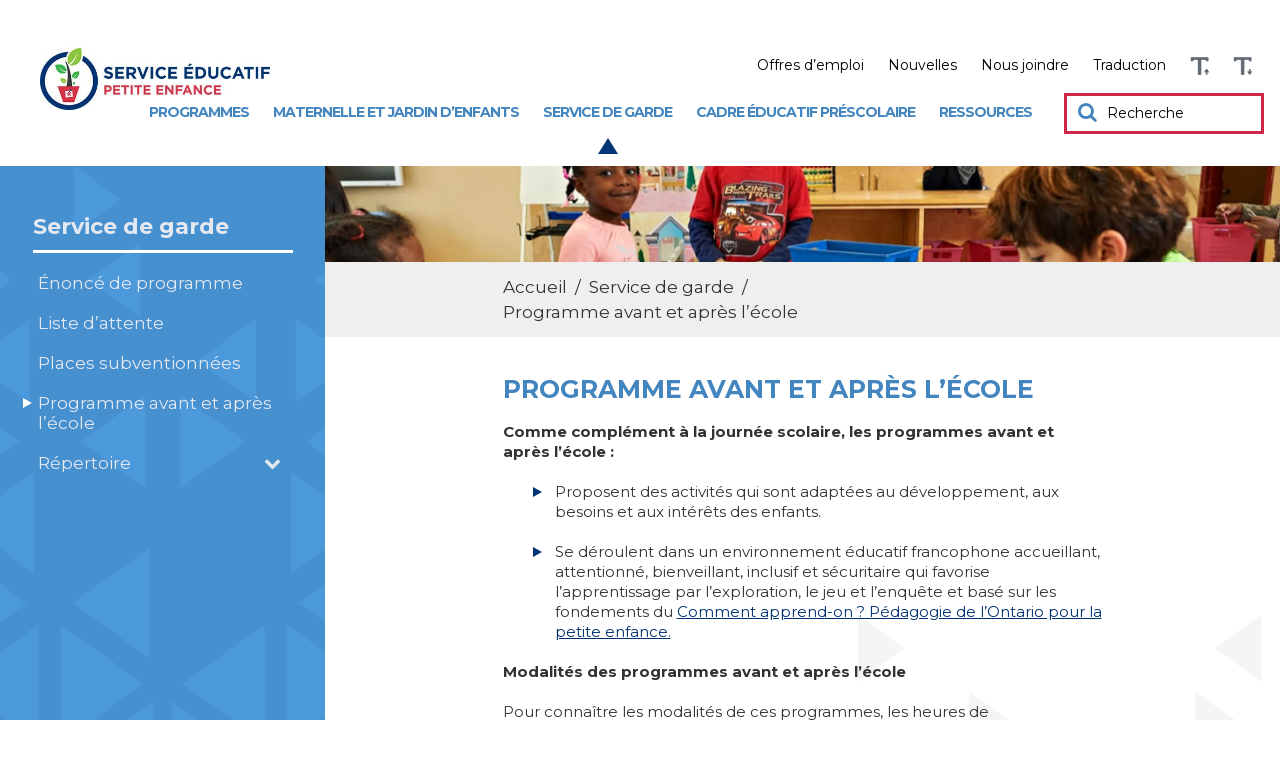

--- FILE ---
content_type: text/html; charset=UTF-8
request_url: https://petite-enfance.cepeo.on.ca/service-de-garde/programme-avant-et-apres-lecole/
body_size: 13101
content:
<!DOCTYPE html>
<html lang="fr-CA" style="font-size: 10px">
<head>
    <meta charset="UTF-8">
    <meta name="viewport" content="width=device-width, initial-scale=1">
    <link rel="profile" href="http://gmpg.org/xfn/11">
    
    <title> &raquo; Programme avant et après l’école</title>
<link crossorigin data-rocket-preconnect href="https://connect.facebook.net" rel="preconnect">
<link crossorigin data-rocket-preconnect href="https://www.google-analytics.com" rel="preconnect">
<link crossorigin data-rocket-preconnect href="https://www.googletagmanager.com" rel="preconnect">
<link crossorigin data-rocket-preconnect href="https://www.youtube.com" rel="preconnect">
<link crossorigin data-rocket-preconnect href="https://player.vimeo.com" rel="preconnect">
<link crossorigin data-rocket-preconnect href="https://www.gstatic.com" rel="preconnect">
<link crossorigin data-rocket-preconnect href="https://translate.googleapis.com" rel="preconnect">
<link crossorigin data-rocket-preconnect href="https://translate.google.com" rel="preconnect"><link rel="preload" data-rocket-preload as="image" href="https://petite-enfance.cepeo.on.ca/wp-content/themes/cepeo/img/page-int-bg.png" fetchpriority="high">
    <meta name='robots' content='max-image-preview:large' />
	<style>img:is([sizes="auto" i], [sizes^="auto," i]) { contain-intrinsic-size: 3000px 1500px }</style>
	
<!-- Google Tag Manager for WordPress by gtm4wp.com -->
<script data-cfasync="false" data-pagespeed-no-defer>
	var gtm4wp_datalayer_name = "dataLayer";
	var dataLayer = dataLayer || [];
</script>
<!-- End Google Tag Manager for WordPress by gtm4wp.com --><link rel='dns-prefetch' href='//www.youtube.com' />
<link rel='dns-prefetch' href='//player.vimeo.com' />

<style id='wp-emoji-styles-inline-css' type='text/css'>

	img.wp-smiley, img.emoji {
		display: inline !important;
		border: none !important;
		box-shadow: none !important;
		height: 1em !important;
		width: 1em !important;
		margin: 0 0.07em !important;
		vertical-align: -0.1em !important;
		background: none !important;
		padding: 0 !important;
	}
</style>
<link rel='stylesheet' id='wp-block-library-css' href='https://petite-enfance.cepeo.on.ca/wp-includes/css/dist/block-library/style.min.css?ver=6.8.3' type='text/css' media='all' />
<style id='classic-theme-styles-inline-css' type='text/css'>
/*! This file is auto-generated */
.wp-block-button__link{color:#fff;background-color:#32373c;border-radius:9999px;box-shadow:none;text-decoration:none;padding:calc(.667em + 2px) calc(1.333em + 2px);font-size:1.125em}.wp-block-file__button{background:#32373c;color:#fff;text-decoration:none}
</style>
<style id='global-styles-inline-css' type='text/css'>
:root{--wp--preset--aspect-ratio--square: 1;--wp--preset--aspect-ratio--4-3: 4/3;--wp--preset--aspect-ratio--3-4: 3/4;--wp--preset--aspect-ratio--3-2: 3/2;--wp--preset--aspect-ratio--2-3: 2/3;--wp--preset--aspect-ratio--16-9: 16/9;--wp--preset--aspect-ratio--9-16: 9/16;--wp--preset--color--black: #000000;--wp--preset--color--cyan-bluish-gray: #abb8c3;--wp--preset--color--white: #ffffff;--wp--preset--color--pale-pink: #f78da7;--wp--preset--color--vivid-red: #cf2e2e;--wp--preset--color--luminous-vivid-orange: #ff6900;--wp--preset--color--luminous-vivid-amber: #fcb900;--wp--preset--color--light-green-cyan: #7bdcb5;--wp--preset--color--vivid-green-cyan: #00d084;--wp--preset--color--pale-cyan-blue: #8ed1fc;--wp--preset--color--vivid-cyan-blue: #0693e3;--wp--preset--color--vivid-purple: #9b51e0;--wp--preset--gradient--vivid-cyan-blue-to-vivid-purple: linear-gradient(135deg,rgba(6,147,227,1) 0%,rgb(155,81,224) 100%);--wp--preset--gradient--light-green-cyan-to-vivid-green-cyan: linear-gradient(135deg,rgb(122,220,180) 0%,rgb(0,208,130) 100%);--wp--preset--gradient--luminous-vivid-amber-to-luminous-vivid-orange: linear-gradient(135deg,rgba(252,185,0,1) 0%,rgba(255,105,0,1) 100%);--wp--preset--gradient--luminous-vivid-orange-to-vivid-red: linear-gradient(135deg,rgba(255,105,0,1) 0%,rgb(207,46,46) 100%);--wp--preset--gradient--very-light-gray-to-cyan-bluish-gray: linear-gradient(135deg,rgb(238,238,238) 0%,rgb(169,184,195) 100%);--wp--preset--gradient--cool-to-warm-spectrum: linear-gradient(135deg,rgb(74,234,220) 0%,rgb(151,120,209) 20%,rgb(207,42,186) 40%,rgb(238,44,130) 60%,rgb(251,105,98) 80%,rgb(254,248,76) 100%);--wp--preset--gradient--blush-light-purple: linear-gradient(135deg,rgb(255,206,236) 0%,rgb(152,150,240) 100%);--wp--preset--gradient--blush-bordeaux: linear-gradient(135deg,rgb(254,205,165) 0%,rgb(254,45,45) 50%,rgb(107,0,62) 100%);--wp--preset--gradient--luminous-dusk: linear-gradient(135deg,rgb(255,203,112) 0%,rgb(199,81,192) 50%,rgb(65,88,208) 100%);--wp--preset--gradient--pale-ocean: linear-gradient(135deg,rgb(255,245,203) 0%,rgb(182,227,212) 50%,rgb(51,167,181) 100%);--wp--preset--gradient--electric-grass: linear-gradient(135deg,rgb(202,248,128) 0%,rgb(113,206,126) 100%);--wp--preset--gradient--midnight: linear-gradient(135deg,rgb(2,3,129) 0%,rgb(40,116,252) 100%);--wp--preset--font-size--small: 13px;--wp--preset--font-size--medium: 20px;--wp--preset--font-size--large: 36px;--wp--preset--font-size--x-large: 42px;--wp--preset--spacing--20: 0.44rem;--wp--preset--spacing--30: 0.67rem;--wp--preset--spacing--40: 1rem;--wp--preset--spacing--50: 1.5rem;--wp--preset--spacing--60: 2.25rem;--wp--preset--spacing--70: 3.38rem;--wp--preset--spacing--80: 5.06rem;--wp--preset--shadow--natural: 6px 6px 9px rgba(0, 0, 0, 0.2);--wp--preset--shadow--deep: 12px 12px 50px rgba(0, 0, 0, 0.4);--wp--preset--shadow--sharp: 6px 6px 0px rgba(0, 0, 0, 0.2);--wp--preset--shadow--outlined: 6px 6px 0px -3px rgba(255, 255, 255, 1), 6px 6px rgba(0, 0, 0, 1);--wp--preset--shadow--crisp: 6px 6px 0px rgba(0, 0, 0, 1);}:where(.is-layout-flex){gap: 0.5em;}:where(.is-layout-grid){gap: 0.5em;}body .is-layout-flex{display: flex;}.is-layout-flex{flex-wrap: wrap;align-items: center;}.is-layout-flex > :is(*, div){margin: 0;}body .is-layout-grid{display: grid;}.is-layout-grid > :is(*, div){margin: 0;}:where(.wp-block-columns.is-layout-flex){gap: 2em;}:where(.wp-block-columns.is-layout-grid){gap: 2em;}:where(.wp-block-post-template.is-layout-flex){gap: 1.25em;}:where(.wp-block-post-template.is-layout-grid){gap: 1.25em;}.has-black-color{color: var(--wp--preset--color--black) !important;}.has-cyan-bluish-gray-color{color: var(--wp--preset--color--cyan-bluish-gray) !important;}.has-white-color{color: var(--wp--preset--color--white) !important;}.has-pale-pink-color{color: var(--wp--preset--color--pale-pink) !important;}.has-vivid-red-color{color: var(--wp--preset--color--vivid-red) !important;}.has-luminous-vivid-orange-color{color: var(--wp--preset--color--luminous-vivid-orange) !important;}.has-luminous-vivid-amber-color{color: var(--wp--preset--color--luminous-vivid-amber) !important;}.has-light-green-cyan-color{color: var(--wp--preset--color--light-green-cyan) !important;}.has-vivid-green-cyan-color{color: var(--wp--preset--color--vivid-green-cyan) !important;}.has-pale-cyan-blue-color{color: var(--wp--preset--color--pale-cyan-blue) !important;}.has-vivid-cyan-blue-color{color: var(--wp--preset--color--vivid-cyan-blue) !important;}.has-vivid-purple-color{color: var(--wp--preset--color--vivid-purple) !important;}.has-black-background-color{background-color: var(--wp--preset--color--black) !important;}.has-cyan-bluish-gray-background-color{background-color: var(--wp--preset--color--cyan-bluish-gray) !important;}.has-white-background-color{background-color: var(--wp--preset--color--white) !important;}.has-pale-pink-background-color{background-color: var(--wp--preset--color--pale-pink) !important;}.has-vivid-red-background-color{background-color: var(--wp--preset--color--vivid-red) !important;}.has-luminous-vivid-orange-background-color{background-color: var(--wp--preset--color--luminous-vivid-orange) !important;}.has-luminous-vivid-amber-background-color{background-color: var(--wp--preset--color--luminous-vivid-amber) !important;}.has-light-green-cyan-background-color{background-color: var(--wp--preset--color--light-green-cyan) !important;}.has-vivid-green-cyan-background-color{background-color: var(--wp--preset--color--vivid-green-cyan) !important;}.has-pale-cyan-blue-background-color{background-color: var(--wp--preset--color--pale-cyan-blue) !important;}.has-vivid-cyan-blue-background-color{background-color: var(--wp--preset--color--vivid-cyan-blue) !important;}.has-vivid-purple-background-color{background-color: var(--wp--preset--color--vivid-purple) !important;}.has-black-border-color{border-color: var(--wp--preset--color--black) !important;}.has-cyan-bluish-gray-border-color{border-color: var(--wp--preset--color--cyan-bluish-gray) !important;}.has-white-border-color{border-color: var(--wp--preset--color--white) !important;}.has-pale-pink-border-color{border-color: var(--wp--preset--color--pale-pink) !important;}.has-vivid-red-border-color{border-color: var(--wp--preset--color--vivid-red) !important;}.has-luminous-vivid-orange-border-color{border-color: var(--wp--preset--color--luminous-vivid-orange) !important;}.has-luminous-vivid-amber-border-color{border-color: var(--wp--preset--color--luminous-vivid-amber) !important;}.has-light-green-cyan-border-color{border-color: var(--wp--preset--color--light-green-cyan) !important;}.has-vivid-green-cyan-border-color{border-color: var(--wp--preset--color--vivid-green-cyan) !important;}.has-pale-cyan-blue-border-color{border-color: var(--wp--preset--color--pale-cyan-blue) !important;}.has-vivid-cyan-blue-border-color{border-color: var(--wp--preset--color--vivid-cyan-blue) !important;}.has-vivid-purple-border-color{border-color: var(--wp--preset--color--vivid-purple) !important;}.has-vivid-cyan-blue-to-vivid-purple-gradient-background{background: var(--wp--preset--gradient--vivid-cyan-blue-to-vivid-purple) !important;}.has-light-green-cyan-to-vivid-green-cyan-gradient-background{background: var(--wp--preset--gradient--light-green-cyan-to-vivid-green-cyan) !important;}.has-luminous-vivid-amber-to-luminous-vivid-orange-gradient-background{background: var(--wp--preset--gradient--luminous-vivid-amber-to-luminous-vivid-orange) !important;}.has-luminous-vivid-orange-to-vivid-red-gradient-background{background: var(--wp--preset--gradient--luminous-vivid-orange-to-vivid-red) !important;}.has-very-light-gray-to-cyan-bluish-gray-gradient-background{background: var(--wp--preset--gradient--very-light-gray-to-cyan-bluish-gray) !important;}.has-cool-to-warm-spectrum-gradient-background{background: var(--wp--preset--gradient--cool-to-warm-spectrum) !important;}.has-blush-light-purple-gradient-background{background: var(--wp--preset--gradient--blush-light-purple) !important;}.has-blush-bordeaux-gradient-background{background: var(--wp--preset--gradient--blush-bordeaux) !important;}.has-luminous-dusk-gradient-background{background: var(--wp--preset--gradient--luminous-dusk) !important;}.has-pale-ocean-gradient-background{background: var(--wp--preset--gradient--pale-ocean) !important;}.has-electric-grass-gradient-background{background: var(--wp--preset--gradient--electric-grass) !important;}.has-midnight-gradient-background{background: var(--wp--preset--gradient--midnight) !important;}.has-small-font-size{font-size: var(--wp--preset--font-size--small) !important;}.has-medium-font-size{font-size: var(--wp--preset--font-size--medium) !important;}.has-large-font-size{font-size: var(--wp--preset--font-size--large) !important;}.has-x-large-font-size{font-size: var(--wp--preset--font-size--x-large) !important;}
:where(.wp-block-post-template.is-layout-flex){gap: 1.25em;}:where(.wp-block-post-template.is-layout-grid){gap: 1.25em;}
:where(.wp-block-columns.is-layout-flex){gap: 2em;}:where(.wp-block-columns.is-layout-grid){gap: 2em;}
:root :where(.wp-block-pullquote){font-size: 1.5em;line-height: 1.6;}
</style>
<link rel='stylesheet' id='leaflet-css-css' href='https://petite-enfance.cepeo.on.ca/wp-content/plugins/meow-lightbox/app/style.min.css?ver=1759171066' type='text/css' media='all' />
<link rel='stylesheet' id='childstyle-css' href='https://petite-enfance.cepeo.on.ca/wp-content/themes/cepeo/style.css?ver=6.8.3' type='text/css' media='all' />
<link rel='stylesheet' id='css_select2-css' href='https://petite-enfance.cepeo.on.ca/wp-content/themes/cepeo/css/select2.min.css?ver=6.8.3' type='text/css' media='all' />
<link rel='stylesheet' id='fa_css-css' href='https://petite-enfance.cepeo.on.ca/wp-content/themes/cepeo/css/font-awesome.min.css?ver=6.8.3' type='text/css' media='all' />
<link rel='stylesheet' id='normalize_css-css' href='https://petite-enfance.cepeo.on.ca/wp-content/themes/cepeo/css/normalize.css?ver=6.8.3' type='text/css' media='all' />
<link rel='stylesheet' id='prettyphoto_css-css' href='https://petite-enfance.cepeo.on.ca/wp-content/themes/cepeo/css/prettyPhoto.css?ver=6.8.3' type='text/css' media='all' />
<link rel='stylesheet' id='owl_css-css' href='https://petite-enfance.cepeo.on.ca/wp-content/themes/cepeo/css/owl.carousel.min.css?ver=6.8.3' type='text/css' media='all' />
<link rel='stylesheet' id='owl_theme-css' href='https://petite-enfance.cepeo.on.ca/wp-content/themes/cepeo/css/owl.theme.default.min.css?ver=6.8.3' type='text/css' media='all' />
<link rel='stylesheet' id='remodal_css-css' href='https://petite-enfance.cepeo.on.ca/wp-content/themes/cepeo/css/remodal.css?ver=6.8.3' type='text/css' media='all' />
<link rel='stylesheet' id='remodal_theme-css' href='https://petite-enfance.cepeo.on.ca/wp-content/themes/cepeo/css/remodal-default-theme.css?ver=6.8.3' type='text/css' media='all' />
<link rel='stylesheet' id='style_jp-css' href='https://petite-enfance.cepeo.on.ca/wp-content/themes/cepeo/css/style-jp.css?ver=1.0.5' type='text/css' media='all' />
<link rel='stylesheet' id='style_felix-css' href='https://petite-enfance.cepeo.on.ca/wp-content/themes/cepeo/css/style-felix.css?ver=1.6.0' type='text/css' media='all' />
<link rel='stylesheet' id='style_alex-css' href='https://petite-enfance.cepeo.on.ca/wp-content/themes/cepeo/css/style-alex.css?ver=1.1.2' type='text/css' media='all' />
<script type="text/javascript" src="https://petite-enfance.cepeo.on.ca/wp-includes/js/dist/hooks.min.js?ver=4d63a3d491d11ffd8ac6" id="wp-hooks-js"></script>
<script type="text/javascript" src="https://petite-enfance.cepeo.on.ca/wp-includes/js/dist/i18n.min.js?ver=5e580eb46a90c2b997e6" id="wp-i18n-js"></script>
<script type="text/javascript" id="wp-i18n-js-after">
/* <![CDATA[ */
wp.i18n.setLocaleData( { 'text direction\u0004ltr': [ 'ltr' ] } );
/* ]]> */
</script>
<script type="text/javascript" id="mwl-build-js-js-extra">
/* <![CDATA[ */
var mwl_settings = {"api_url":"https:\/\/petite-enfance.cepeo.on.ca\/wp-json\/meow-lightbox\/v1\/","rest_nonce":"e723c66176","plugin_url":"https:\/\/petite-enfance.cepeo.on.ca\/wp-content\/plugins\/meow-lightbox\/classes\/","settings":{"rtf_slider_fix":false,"engine":"default","backdrop_opacity":85,"theme":"dark","orientation":"auto","selector":".entry-content, .gallery, .mgl-gallery, .wp-block-gallery,  .wp-block-image","selector_ahead":false,"deep_linking":false,"deep_linking_slug":"mwl","social_sharing":false,"social_sharing_facebook":true,"social_sharing_twitter":true,"social_sharing_pinterest":true,"separate_galleries":false,"animation_toggle":"none","animation_speed":"normal","low_res_placeholder":false,"wordpress_big_image":false,"right_click_protection":true,"magnification":true,"anti_selector":".blog, .archive, .emoji, .attachment-post-image, .no-lightbox","preloading":false,"download_link":false,"caption_source":"caption","caption_ellipsis":true,"exif":{"title":true,"caption":true,"camera":true,"lens":true,"date":false,"date_timezone":false,"shutter_speed":true,"aperture":true,"focal_length":true,"iso":true,"keywords":false},"slideshow":{"enabled":false,"timer":3000},"map":{"enabled":false}}};
/* ]]> */
</script>
<script type="text/javascript" src="https://petite-enfance.cepeo.on.ca/wp-content/plugins/meow-lightbox/app/lightbox.js?ver=1759171066" id="mwl-build-js-js"></script>
<script type="text/javascript" src="https://petite-enfance.cepeo.on.ca/wp-includes/js/jquery/jquery.min.js?ver=3.7.1" id="jquery-core-js"></script>
<script type="text/javascript" src="https://petite-enfance.cepeo.on.ca/wp-includes/js/jquery/jquery-migrate.min.js?ver=3.4.1" id="jquery-migrate-js"></script>
<script type="text/javascript" src="https://www.youtube.com/iframe_api?ver=6.8.3" id="yt-player-api-js"></script>
<script type="text/javascript" src="https://player.vimeo.com/api/player.js?ver=6.8.3" id="vimeo-player-api-js"></script>
<script type="text/javascript" src="https://petite-enfance.cepeo.on.ca/wp-content/themes/cepeo/js/jquery.matchHeight.js?ver=6.8.3" id="matchHeight-js"></script>
<script type="text/javascript" src="https://petite-enfance.cepeo.on.ca/wp-content/themes/cepeo/js/jquery-ui.accordion.min.js?ver=6.8.3" id="super_awesome_accordion-js"></script>
<script type="text/javascript" src="https://petite-enfance.cepeo.on.ca/wp-content/themes/cepeo/js/select2.min.js?ver=6.8.3" id="js_select2-js"></script>
<script type="text/javascript" src="https://petite-enfance.cepeo.on.ca/wp-content/themes/cepeo/js/jquery.prettyPhoto.js?ver=6.8.3" id="prettyphoto_js-js"></script>
<script type="text/javascript" src="https://petite-enfance.cepeo.on.ca/wp-content/themes/cepeo/js/owl.carousel.min.js?ver=6.8.3" id="owl_script-js"></script>
<script type="text/javascript" src="https://petite-enfance.cepeo.on.ca/wp-content/themes/cepeo/js/remodal.js?ver=6.8.3" id="remodal_script-js"></script>
<script type="text/javascript" src="https://petite-enfance.cepeo.on.ca/wp-content/themes/cepeo/js/script-jp.js?ver=1.1" id="script_jp-js"></script>
<script type="text/javascript" src="https://petite-enfance.cepeo.on.ca/wp-content/themes/cepeo/js/script-felix.js?ver=1.1" id="script_felix-js"></script>
<script type="text/javascript" src="https://petite-enfance.cepeo.on.ca/wp-content/themes/cepeo/js/script-alex.js?ver=1.1" id="script_alex-js"></script>
<link rel="https://api.w.org/" href="https://petite-enfance.cepeo.on.ca/wp-json/" /><link rel="alternate" title="JSON" type="application/json" href="https://petite-enfance.cepeo.on.ca/wp-json/wp/v2/pages/39" /><link rel="EditURI" type="application/rsd+xml" title="RSD" href="https://petite-enfance.cepeo.on.ca/xmlrpc.php?rsd" />

<link rel="canonical" href="https://petite-enfance.cepeo.on.ca/service-de-garde/programme-avant-et-apres-lecole/" />
<link rel='shortlink' href='https://petite-enfance.cepeo.on.ca/?p=39' />
<link rel="alternate" title="oEmbed (JSON)" type="application/json+oembed" href="https://petite-enfance.cepeo.on.ca/wp-json/oembed/1.0/embed?url=https%3A%2F%2Fpetite-enfance.cepeo.on.ca%2Fservice-de-garde%2Fprogramme-avant-et-apres-lecole%2F" />
<link rel="alternate" title="oEmbed (XML)" type="text/xml+oembed" href="https://petite-enfance.cepeo.on.ca/wp-json/oembed/1.0/embed?url=https%3A%2F%2Fpetite-enfance.cepeo.on.ca%2Fservice-de-garde%2Fprogramme-avant-et-apres-lecole%2F&#038;format=xml" />

<!-- Google Tag Manager for WordPress by gtm4wp.com -->
<!-- GTM Container placement set to automatic -->
<script data-cfasync="false" data-pagespeed-no-defer type="text/javascript">
	var dataLayer_content = {"siteID":46,"siteName":"Petite Enfance","pageTitle":"Programme avant et après l’école |","pagePostType":"page","pagePostType2":"single-page"};
	dataLayer.push( dataLayer_content );
</script>
<script data-cfasync="false" data-pagespeed-no-defer type="text/javascript">
(function(w,d,s,l,i){w[l]=w[l]||[];w[l].push({'gtm.start':
new Date().getTime(),event:'gtm.js'});var f=d.getElementsByTagName(s)[0],
j=d.createElement(s),dl=l!='dataLayer'?'&l='+l:'';j.async=true;j.src=
'//www.googletagmanager.com/gtm.js?id='+i+dl;f.parentNode.insertBefore(j,f);
})(window,document,'script','dataLayer','GTM-KZTTDPP');
</script>
<script data-cfasync="false" data-pagespeed-no-defer type="text/javascript">
(function(w,d,s,l,i){w[l]=w[l]||[];w[l].push({'gtm.start':
new Date().getTime(),event:'gtm.js'});var f=d.getElementsByTagName(s)[0],
j=d.createElement(s),dl=l!='dataLayer'?'&l='+l:'';j.async=true;j.src=
'//www.googletagmanager.com/gtm.js?id='+i+dl;f.parentNode.insertBefore(j,f);
})(window,document,'script','dataLayer','GTM-WMNRQG4');
</script>
<!-- End Google Tag Manager for WordPress by gtm4wp.com -->		<style type="text/css" id="wp-custom-css">
			.three_box_3 .three_box_top::after {
    border-color: transparent transparent #942231 transparent !important;
}

.three_box_3 .three_box_top::before {
    border-color: transparent transparent #942231 transparent !important;
}

.three_box_3 .three_box_bottom {
    background-color: #942231 !important;
}
		</style>
		    
    <!-- Favicons start -->
        <link rel="apple-touch-icon" sizes="76x76" href="/favicons/petiteenfance/apple-touch-icon.png">
<link rel="icon" type="image/png" sizes="32x32" href="/favicons/petiteenfance/favicon-32x32.png">
<link rel="icon" type="image/png" sizes="16x16" href="/favicons/petiteenfance/favicon-16x16.png">
<link rel="manifest" href="/favicons/petiteenfance/site.webmanifest">
<link rel="mask-icon" href="/favicons/petiteenfance/safari-pinned-tab.svg" color="#5bbad5">
<meta name="msapplication-TileColor" content="#b91d47">
<meta name="theme-color" content="#ffffff">        <!-- Favicons end -->
    	<style>
		body.archive .em-pagination > strong.dist_iz_active,
		body.archive .em-pagination > a.dist_iz_active,
		body.blog .em-pagination > strong.dist_iz_active,
		body.blog .em-pagination > a.dist_iz_active,
		body.search .em-pagination > strong.dist_iz_active,
		body.search .em-pagination > a.dist_iz_active  {
			border-color: #4285bf; 
		}
		body.archive .em-pagination > a.next,
		body.archive .em-pagination > a.prev,
		body.blog .em-pagination > a.next,
		body.blog .em-pagination > a.prev,
		body.search .em-pagination > a.next,
		body.search .em-pagination > a.prev {
			color: #4285bf; 
		}
		#accueil-slider::after,
		.three-box-section::after,
		.evenements-section::after,
		.page-int-title::after {
			/*display: none !important;*/
		}
		.three-box-section::after {
			/*display: none !important;*/
		}
		.evenements-section {
			background-color: rgba(66, 133, 191, 0.1); 
			background-image: url(/wp-content/themes/cepeo/img/pattern-3d.png);
		}
		.evenements-section::after {
			/*display: none !important;*/
		}
		#accueil-slider {
			margin-top: 156px;
		}
		/*#accueil-slider .item {
    		height: 450px;
		}*/
		#accueil-slider + *::before,
		.three-box-section + *::before,
		.page-int-title + *::before {
			/*display: none !important;*/
		}
		.three-box-section + *::before {
			/*display: none !important;*/
		}
		#accueil-slider .item .slide-text-container::before {
		    border-color: transparent transparent rgba(1, 52, 116, 0.8) transparent;
		}
		.select2-selection > .select2-selection__arrow::before {
			color: #4285bf; 
		}
		.recherche-section #searchform > div > #searchsubmit,
		.header_nav_container > #searchform > div > #searchsubmit {
			color: #4285bf; 
		}
		.header_nav_container .menu > li > a {
			color: #4285bf!important; 
		}
		.header_nav_container .menu > li > a::before {
		    border-color: transparent transparent #013474 transparent;
		}
		.header_nav_container .menu > li.current-menu-item > a {
			color: #013474;
		}
		.menu-nav-menu-du-haut-container > ul > li.btn > a {
			background-color: #013474; 
		}
		.header_nav_container .menu > li > a:hover,
		.header_nav_container .menu > li > a:focus {
		    color: #013474!important;
		}
		.header_nav_hamburger_parent > div:first-child {
			color: #4285bf; 
		}
		.header_nav_hamburger > span {
			background-color: #4285bf; 
		}
		.accordeons-box > h3 {
		    background-color: #4285bf;
		}
		.event-files > .file_item {
		    color: #013474;
		}
		.event-files > .file_item:hover,
		.event-files > .file_item:focus {
		    color: #001a3a;
		}
		/************************/
		/********   JP   ********/
		/************************/
		body > footer .footer-top {
			background-color: #4285bf;
			background-image: url(/wp-content/themes/cepeo/img/pattern-3d.png);
		}
		body > footer .footer-bottom {
			background-color: #346996;
		}
		body > footer .footer-col-2 .footer-button:hover,
		body > footer .footer-col-2 .footer-button:focus{
			color: #4285bf !important;
		}
		.three_box_1 .three_box_bottom {
		    background-color:#4285bf;
		}
		.three_box_2 .three_box_bottom {
		    background-color:#013474;
		}
		.three_box_3 .three_box_bottom {
		    background-color:#942231;
		}
		.three_box_1 .three_box_bottom_read_more_plus::before {
		    color: #4285bf;
		}
		.three_box_2 .three_box_bottom_read_more_plus::before {
		    color: #013474;
		}
		.three_box_3 .three_box_bottom_read_more_plus::before {
		    color: #942231;
		}
		.actualites-section .three_box_bottom_text h5 {
			color: #4285bf;
		}
		.actualites-section .three_box_bottom_text h5 span {
			border-bottom: solid 1px #4285bf;
		}
		.three_box_1 .three_box_top::before{
		    border-color: transparent transparent #4285bf transparent;
		}
		.three_box_1 .three_box_top::after {
		    border-color: transparent transparent #4285bf transparent;
		}
		.three_box_2 .three_box_top::before{
		    border-color: transparent transparent #013474 transparent;
		}
		.three_box_2 .three_box_top::after {
		    border-color: transparent transparent #013474 transparent;
		}.three_box_3 .three_box_top::before{
		    border-color: transparent transparent #942231 transparent;
		}
		.three_box_3 .three_box_top::after {
		    border-color: transparent transparent #942231 transparent;
		}
		.equipes-box-content-inner-inner > h3 {
		    color:#4285bf;
		}
		.equipes-box-content-inner-inner > a {
			border-bottom-color: #002c62; 		}
		.equipes-box-content-inner-inner a {
			color: #002c62; 		}
				.header_nav_container .menu > li > ul > li:first-child{
		    border-color: #013474;
		}
		/************************/
		/******   FELIX   *******/
		/************************/
		a {
			color: #00316e; 		}
		.acf-table tbody > tr a {
			color: #002c62; 		}
		.button {
			background-color: #013474;
			border-color: #013474;
		}
		.button:hover,
		.button:focus {
			border-color: #013474;
			color: #013474;
		}
		li.button.menu-item:hover a,
		li.button.menu-item:active a {
			color: #013474 !important;
		}
		.read-more-plus::before, .read-more-plus::after {
			background-color: #274f72;
		}
		.read-more.read-more-bleu {
			color: #4285bf;
		}
		.read-more.read-more-bleu .read-more-plus, .read-more-plus.read-more-bleu {
			background-color: #4285bf;
		}
		.read-more.read-more-bleu .read-more-span.read-more-bleu::before {
			background-color: #4285bf;
		}
		.read-more.read-more-bleu .read-more-span::before {
			background-color: #4285bf;
		}
		.read-more.read-more-rouge {
			color: #013474;
		}
		.read-more.read-more-rouge .read-more-plus, .read-more-plus.read-more-rouge {
			background-color: #013474;
		}
		.read-more.read-more-rouge .read-more-span.read-more-rouge::before {
			background-color: #013474;
		}
		.read-more.read-more-rouge .read-more-span::before {
			background-color: #013474;
		}
		.read-more.read-more-cyan {
			color: #942231;
		}
		.read-more.read-more-cyan .read-more-plus, .read-more-plus.read-more-cyan {
			background-color: #942231;
		}
		.read-more.read-more-cyan .read-more-span.read-more-cyan::before {
			background-color: #942231;
		}
		.read-more.read-more-cyan .read-more-span::before {
			background-color: #942231;
		}
		.read-more.read-more-plus-bleu .read-more-plus::before, .read-more.read-more-plus-bleu .read-more-plus::after, .read-more-plus.read-more-plus-bleu::before, .read-more-plus.read-more-plus-bleu::after {
			background-color: #4285bf;
		}
		.read-more.read-more-plus-rouge .read-more-plus::before, .read-more.read-more-plus-rouge .read-more-plus::after, .read-more-plus.read-more-plus-rouge::before, .read-more-plus.read-more-plus-rouge::after {
			background-color: #013474;
		}

		.actualites-section .read-more.read-more-bleu {
			color: #013474 !important;
		}
		.actualites-section .read-more.read-more-bleu .read-more-plus, .actualites-section .read-more-plus.read-more-bleu {
			background-color: #013474 !important;
		}
		.actualites-section .read-more.read-more-bleu .read-more-span.read-more-bleu::before {
			background-color: #013474 !important;
		}
		.actualites-section .read-more.read-more-bleu .read-more-span::before {
			background-color: #013474 !important;
		}
		.actualites-section .read-more.read-more-rouge {
			color: #013474 !important;
		}
		.actualites-section .read-more.read-more-rouge .read-more-plus, .actualites-section .read-more-plus.read-more-rouge {
			background-color: #013474 !important;
		}
		.actualites-section .read-more.read-more-rouge .read-more-span.read-more-rouge::before {
			background-color: #013474 !important;
		}
		.actualites-section .read-more.read-more-rouge .read-more-span::before {
			background-color: #013474 !important;
		}
		.actualites-section .read-more.read-more-cyan {
			color: #013474;
		}
		.actualites-section .read-more.read-more-cyan .read-more-plus, .actualites-section .read-more-plus.read-more-cyan {
			background-color: #013474 !important;
		}
		.actualites-section .read-more.read-more-cyan .read-more-span.read-more-cyan::before {
			background-color: #013474 !important;
		}
		.actualites-section .read-more.read-more-cyan .read-more-span::before {
			background-color: #013474 !important;
		}
		.actualites-section .read-more.read-more-plus-bleu .read-more-plus::before, .actualites-section .read-more.read-more-plus-bleu .read-more-plus::after, .actualites-section .read-more-plus.read-more-plus-bleu::before, .actualites-section .read-more-plus.read-more-plus-bleu::after {
			background-color: #013474 !important;
		}
		.actualites-section .read-more.read-more-plus-rouge .read-more-plus::before, .actualites-section .read-more.read-more-plus-rouge .read-more-plus::after, .actualites-section .read-more-plus.read-more-plus-rouge::before, .actualites-section .read-more-plus.read-more-plus-rouge::after {
			background-color: #942231 !important;
		}

		.actualites-section {
			background-position: center top;
		}
		.actualites-section .read-more-plus-rouge .read-more-plus::before, .actualites-section .read-more-plus-rouge .read-more-plus::after {
			background-color: #942231;
		}
		.read-more.read-more-plus-cyan .read-more-plus::before, .read-more.read-more-plus-cyan .read-more-plus::after, .read-more-plus.read-more-plus-cyan::before, .read-more-plus.read-more-plus-cyan::after {
			background-color: #942231;
		}
		.five-box-section {
			background-color: #4285bf;
		}
		.five-box-text h5 {
			color: #274f72;
		}
		.five-box-click .read-more-plus {
			border: solid 1px #274f72;
		}
		
		.read-more.read-more-azure {
			color: #015bcb;
		}
		.read-more.read-more-azure .read-more-plus, .read-more-plus.read-more-azure {
			background-color: #015bcb;
		}
		.read-more.read-more-azure .read-more-span.read-more-azure::before {
			background-color: #015bcb;
		}
		.read-more.read-more-azure .read-more-span::before {
			background-color: #015bcb;
		}
		.read-more.read-more-plus-azure .read-more-plus::before, .read-more.read-more-plus-azure .read-more-plus::after, .read-more-plus.read-more-plus-azure::before, .read-more-plus.read-more-plus-azure::after {
			background-color: #015bcb;
		}

		.read-more.read-more-secondary-2 {
			color: #63c7ff;
		}
		.read-more.read-more-secondary-2 .read-more-plus, .read-more-plus.read-more-secondary-2 {
			background-color: #63c7ff;
		}
		.read-more.read-more-secondary-2 .read-more-span.read-more-secondary-2::before {
			background-color: #63c7ff;
		}
		.read-more.read-more-secondary-2 .read-more-span::before {
			background-color: #63c7ff;
		}
		.read-more.read-more-plus-secondary-2 .read-more-plus::before, .read-more.read-more-plus-secondary-2 .read-more-plus::after,
        .read-more-plus.read-more-plus-secondary-2::before, .read-more-plus.read-more-plus-secondary-2::after {
			background-color: #63c7ff;
		}
		
		.read-more.read-more-light {
			color: #63c7ff;
		}
		.read-more.read-more-light .read-more-plus, .read-more-plus.read-more-light {
			background-color: #63c7ff;
		}
		.read-more.read-more-light .read-more-span.read-more-light::before {
			background-color: #63c7ff;
		}
		.read-more.read-more-light .read-more-span::before {
			background-color: #63c7ff;
		}
		.read-more.read-more-plus-light .read-more-plus::before, .read-more.read-more-plus-light .read-more-plus::after, .read-more-plus.read-more-plus-light::before, .read-more-plus.read-more-plus-light::after {
			background-color: #63c7ff;
		}
		
		.read-more.read-more-dark {
			color: #001a3a;
		}
		.read-more.read-more-dark .read-more-plus, .read-more-plus.read-more-dark {
			background-color: #001a3a;
		}
		.read-more.read-more-dark .read-more-span.read-more-dark::before {
			background-color: #001a3a;
		}
		.read-more.read-more-dark .read-more-span::before {
			background-color: #001a3a;
		}
		.read-more.read-more-plus-dark .read-more-plus::before, .read-more.read-more-plus-dark .read-more-plus::after, .read-more-plus.read-more-plus-dark::before, .read-more-plus.read-more-plus-dark::after {
			background-color: #001a3a;
		}
		
		.five-box-box.active .five-box-click {
			background-color: #013474;
		}
		.five-box-desc {
			color: #073377;
		}
		.five-box-desc ul li::before {
			background-color: #073377;
		}
		.evenements-list-item .evenements-list-side::before {
			background-color: #4285bf;
			border-color: #4285bf;
		}
		.evenements-list-item[data-term="conseil"] .evenements-list-side::before {
			border-color: transparent transparent transparent #001a3a;
		}
		.evenements-list-item[data-term="journee-civile"] .evenements-list-side::before {
			border-color: transparent transparent transparent #942231;
		}
		.evenements-list-item[data-term="communaute"] .evenements-list-side::before {
			background-color: #4285bf;
			border-color: #4285bf;
		}
		.evenements-list-item[data-term="ecole"] .evenements-list-side::before {
			background-color: #013474;
			border-color: #013474;
		}
		.evenements-list-item[data-term="ecole-secondaire"] .evenements-list-side::before {
			background-color: #015bcb;
			border-color: #015bcb;
		}
		.evenements-list-item[data-term="dome-lr"] .evenements-list-side::before {
			background-color: #73e8ff;
			border-color: #73e8ff;
		}
		.evenements-list-item[data-term="participation-parents"] .evenements-list-side::before {
			background-color: #63c7ff;
			border-color: #63c7ff;
		}
		.actualites-section {
			background-color: #25080c;
			background-image: url(/wp-content/themes/cepeo/img/background-casier.png);
		}
		.actualites-section .three_box_bottom_text h4 {
			color: #942231;
		}
		.actualites-section .three_box_2 .three_box_bottom_text h4 {
			color: #942231;
		}
		.actualites-section .three_box_3 .three_box_bottom_text h4 {
			color: #942231;
		}
		.actualites-section .three_box_4 .three_box_bottom_text h4 {
			color: #942231;
		}
		.actualites-section .three_box_5 .three_box_bottom_text h4 {
			color: #942231;
		}
		.actualites-section .three_box_6 .three_box_bottom_text h4 {
			color: #942231;
		}
		.actualites-section .three_box_bottom_text h6,
		.actualites-section .three_box_2 .three_box_bottom_text h6,
		.actualites-section .three_box_3 .three_box_bottom_text h6,
		.actualites-section .three_box_4 .three_box_bottom_text h6,
		.actualites-section .three_box_5 .three_box_bottom_text h6,
		.actualites-section .three_box_6 .three_box_bottom_text h6 {
			background-color: #013474;
		}
		.map-section h3 {
			color: #4285bf;
		}
		body > footer {
			border-top: solid 4px #346a98;
		}
		
		.evenements-list-side .day-span, .evenements-list-side .month-span {
			background-color: #4285bf;
		}
		.evenements-list-item[data-term="conseil"] .evenements-list-side .day-span, .evenements-list-item[data-term="conseil"] .evenements-list-side .month-span {
			background-color: #001a3a;
		}
		.evenements-list-item[data-term="journee-civile"] .evenements-list-side .day-span, .evenements-list-item[data-term="journee-civile"] .evenements-list-side .month-span {
			background-color: #942231;
		}
		.evenements-list-item[data-term="communaute"] .evenements-list-side .day-span, .evenements-list-item[data-term="communaute"] .evenements-list-side .month-span {
			background-color: #4285bf;
		}
		.evenements-list-item[data-term="ecole"] .evenements-list-side .day-span, .evenements-list-item[data-term="ecole"] .evenements-list-side .month-span {
			background-color: #013474;
		}
		.evenements-list-item[data-term="ecole-secondaire"] .evenements-list-side .day-span, .evenements-list-item[data-term="ecole-secondaire"] .evenements-list-side .month-span {
			background-color: #015bcb;
		}
		.evenements-list-item[data-term="dome-lr"] .evenements-list-side .day-span, .evenements-list-item[data-term="dome-lr"] .evenements-list-side .month-span {
			background-color: #73e8ff;
		}
		.evenements-list-item[data-term="participation-parents"] .evenements-list-side .day-span, .evenements-list-item[data-term="participation-parents"] .evenements-list-side .month-span {
			background-color: #63c7ff;
		}
		.calendrier-legende ul li[data-term="conseil"] span {
			border-color: transparent transparent #001a3a;
		}
		.calendrier-legende ul li[data-term="journee-civile"] span {
			border-color: transparent transparent #942231;
		}
		.calendrier-legende ul li[data-term="communaute"] span {
			background-color: #4285bf;
			border-color: #4285bf;
		}
		.calendrier-legende ul li[data-term="ecole"] span {
			background-color: #013474;
			border-color: #013474;
		}
		.calendrier-legende ul li[data-term="ecole-secondaire"] span {
			background-color: #015bcb;
			border-color: #015bcb;
		}
		.calendrier-legende ul li[data-term="dome-lr"] span {
			background-color: #73e8ff;
			border-color: #73e8ff;
		}
		.calendrier-legende ul li[data-term="participation-parents"] span {
			background-color: #63c7ff;
			border-color: #63c7ff;
		}
		.calendrier-legende ul li[data-term="conseil"] span::before {
			border-color: #001a3a transparent transparent;
		}
	
		.page-int-side {
			background-color: #4b98db;
		}
		.page-int-share a {
			color: #013474;
		}
		.page-int-share a span::before {
			background-color: #013474;
		}
		.bloc-int-text-inner h1 {
                        color: #4285bf;
                }

		.bloc-int-text-inner h2 {
			color: #4285bf;
		}
		.bloc-int-text-inner h3 {
			color: #4285bf;
		}
		.bloc-int-text-inner h4 {
			color: #4285bf;
		}
		.bloc-int-text-inner .single-post-date {
			background-color: #013474;
		}
		.inscriptions-box-top-label::before {
			background-color: #4285bf;
			background-color: rgba(66, 133, 191, 0.8);
		}
		.inscriptions-box-top-label::after {
			background-color: #4285bf;
			background-color: rgba(66, 133, 191, 0.8);
		}
		.inscriptions-box-top-label-inner {
			position: relative;
			z-index: 2;
		}
		.inscriptions-box-bottom {
			background-color: #4285bf;
			background-color: rgba(66, 133, 191, 0.8);
		}
		.bloc-int-boites a.inscriptions-box-inner::before {
			background-color: #4285bf;
			background-color: #4285bf99;
		}
		.remodal .remodal-close {
			background-color: #013474;
		}
		.remodal-retour {
			color: #4285bf;
		}
		.programmes-list-item {
			border: solid 3px #4285bf;
			color: #4285bf;
		}
		.programmes-list-item:hover,
		.programmes-list-item:focus {
			background-color: #4285bf;
		}
		.ecole-item {
			border-bottom: solid 2px #4285bf;
		}
		.bloc-int-texte-home .bloc-int-text-inner h3 {
		    color:#942231;
		}

		.bloc-home-inscription {
			background-color: #00214b; 
			background-image: url(/wp-content/themes/cepeo/img/pattern-3d.png);
		}

		.bloc-home-inscription-buttons .button-informe:hover,
		.bloc-home-inscription-buttons .button-informe:focus,
		.bloc-home-inscription-buttons .button-inscris:hover,
		.bloc-home-inscription-buttons .button-inscris:focus{
			color: #00214b;
		}
		#accueil-slider .item .slide-text-container .slide-text-container-inner::before {
		    background-color: rgba(1, 52, 116, 0.8);
		    transform: skew(33deg);
		}
		
		.header_nav_container .menu > li > .sub-menu {
			border-top-color: #013474;
		}
		.header_nav_container .menu .sub-menu li>ul {
			border-top-color: #013474;
		}
		.header_nav_container .menu>li.etablissements>.sub-menu>li>ul,
		.header_nav_container .menu>li.programmes>.sub-menu>li>ul,
		.header_nav_container .menu>li.sub-menu-alt>.sub-menu>li>ul {
			border-top-color: #013474;
		}
		.header_nav_container .menu>li.etablissements>.sub-menu>li>ul li>span.lieu-title,
		.header_nav_container .menu>li.programmes>.sub-menu>li>ul li>span.lieu-title,
		.header_nav_container .menu>li.sub-menu-alt>.sub-menu>li>ul li>span.lieu-title,
		.header_nav_container .menu>li.etablissements>.sub-menu>li>ul li.menu-item-has-children>a,
		.header_nav_container .menu>li.programmes>.sub-menu>li>ul li.menu-item-has-children>a,
		.header_nav_container .menu>li.sub-menu-alt>.sub-menu>li>ul li.menu-item-has-children>a {
			border-bottom-color: #013474;
		}
		
		.header_nav_container_mobile .menu>li.current-menu-item>a,
		.header_nav_container_mobile .menu>li.current-page-ancestor>a,
		.header_nav_container_mobile .menu>li.current-menu-ancestor>a,
		body.single-programmes .header_nav_container_mobile .menu>li.menu-item-object-programmes>a {
			color: #013474;
		}
		.header_nav_container_mobile .menu>li>a::before {
			border-color: transparent transparent transparent #013474;
		}
		
		.header_nav_container_mobile .menu li a {
			color: #4285bf;
		}
		.header_nav_container_mobile .menu li.is-open>a {
			background-color: #d0d0d0;
		}
		/*
		.carousel-alert {
			background-color: #013474;
			border-bottom-color: #00295c;
		}  */

		/************************/
		/*******   FIX   ********/
		/************************/
		.bloc-int-text-inner ul > li::before {
			border-color: transparent transparent transparent #013474;
		}
		.remodal h3 {
			color: #4285bf;
		}
		.bloc-int + .bloc-int {
			border-color: rgba(99, 199, 255, 0.3);
		}
	
		.footer-title {
			font-weight: 700;
			line-height: 2.1rem;
			padding-bottom: 13px;
		}
		.footer-col-1 {
			margin-right: 5%;
			width: 25%;
		}
		.footer-col-3 {
			margin-right: 0%;
			width: 45%;
		}
		.footer-title {
			font-size: 2.2rem;
			line-height: 2.7rem;
		}
		.calendrier-legende {
			background-color: #fff;
		}
		#accueil-slider .item h2 {
	    	font-size: 8rem;
	    	line-height: 8rem;
	        text-align: left;
		}
		#accueil-slider .item h2 + div * {
		    font-size: 3rem;
		    line-height: 4.2rem;
		    font-weight: 600;
		    text-align: left;
		    letter-spacing: .8px;
		}
		#accueil-slider .item h2 + div em {
		    font-size: 3.5rem;
		    line-height: 3.5rem;
		}
		/*#accueil-slider .item .slide-text-container {
		    height: 200px;
		    width: 860px;
		}*/
		/*#accueil-slider .item .slide-text-container::before {
		    width: 760px;
		    border-width: 0 100px 200px 0;
		}*/
		.header_logo_container {
		    border-width: 31px 40px 31px;
		}
		.page-int-title-title h2 {
			font-weight: 300;
			font-size: 3rem;
			line-height: 3.4rem;
			color: #d82b42;
			text-align: right;
			letter-spacing: 0.768rem;
			text-transform: none;
		}
		blockquote {
			border-left-color: #013474;
		}
		.equipes-box-content .equipes-box-img.equipes-box-img-border::before {
			border-color: #013474;
		}
		
		@media (max-width: 1524px), print {
			.page-int-title-title h2 {
				letter-spacing: .6rem;
			}
		}
		@media (max-width: 1299px), print {
			.page-int-title-title h2 {
				font-size: 2.8rem;
				line-height: 3.2rem;
				letter-spacing: 0.525rem;
			}
		}
		@media (max-width: 1200px), print{
		    .header_logo_container {
		        border-width: 16px 17px 16px;
		    }
		    #accueil-slider {
			    margin-top: 126px;
			}
			.actualites-section-inner .three_box_3, .actualites-section-inner  .three_box_6 {
			    margin-left: 0;
			}
			.actualites-section-inner .three_box_2, .actualites-section-inner  .three_box_4, .actualites-section-inner  .three_box_6 {
			    clear:none;
			}
			.page-int-title-title h2 {
				font-size: 2.6rem;
				line-height: 3rem;
				letter-spacing: 0.455rem;
			}
		}
		@media (max-width: 1180px), print{
			#accueil-slider .item h2 {
			    font-size: 7.4rem;
			    line-height: 7.4rem;
			}
			#accueil-slider .item .slide-text-container, #accueil-slider .item .slide-text-container::before {
			    width: 780px;
			}
		}
		@media (max-width: 1100px), print{
			#accueil-slider::after, .three-box-section::after, .evenements-section::after, #accueil-slider + *::before, .three-box-section + *::before{
				display:none;
			}
		}
		@media (max-width: 1070px), print{
			#accueil-slider .item h2 {
			    font-size: 6.8rem;
			    line-height: 6.8rem;
			}
			#accueil-slider .item .slide-text-container, #accueil-slider .item .slide-text-container::before {
			    width: 720px;
			}
			#accueil-slider .item .slide-text-container .slide-text-container-inner::before {
				transform: skew(15deg);
			}
		}
		@media only screen and (max-width: 600px){
			.evenements-list-item[data-term="conseil"] .evenements-list-side::before {
				border-color: #001a3a transparent transparent;
			}
			.evenements-list-item[data-term="journee-civile"] .evenements-list-side::before {
				border-color: #942231 transparent transparent;
			}
		}
	</style>
	    <a class="skip-link" href="#s">Passer à la recherche et au contenu principal</a>
<meta name="generator" content="WP Rocket 3.20.0.3" data-wpr-features="wpr_preconnect_external_domains wpr_oci wpr_desktop" /></head>
    <body class="wp-singular page-template-default page page-id-39 page-child parent-pageid-19 wp-theme-cepeo wp-child-theme-cepeo-child is_subsite">
    <nav class="header_barre_menu">
           
        <div id="width-check"></div>
        <div class="header_logo_container">
            <a href="/">
                                    <img src="https://petite-enfance.cepeo.on.ca/wp-content/uploads/sites/46/2023/04/CEPEO_logo_Service_a_la_petite_enfance_horizontal_450x125.jpg" class="nav-logo" alt="Retour vers l'accueil" title="Logo de l'école Petite Enfance">
                            </a>
        </div>
        <a class="header_nav_hamburger_parent" href="javascript:void(0);">
            <div>MENU</div>
            <div class="header_nav_hamburger">
                <span></span>
                <span></span>
                <span></span>
            </div>
        </a>
        <div class="header_nav_container_parent">
            <div class="header_top_nav_container">
                <div class="menu-nav-menu-du-haut-container"><ul id="menu-nav-menu-du-haut" class="menu"><li id="menu-item-6" class="menu-item menu-item-type-custom menu-item-object-custom menu-item-6" role="none"><a href="https://cepeo.on.ca/offres-demploi/" rel="nofollow noopener noreferrer" target="_blank" role="menuitem">Offres d’emploi</a></li>
<li id="menu-item-15" class="menu-item menu-item-type-post_type menu-item-object-page menu-item-15" role="none"><a href="https://petite-enfance.cepeo.on.ca/nouvelles/" role="menuitem">Nouvelles</a></li>
<li id="menu-item-18" class="menu-item menu-item-type-post_type menu-item-object-page menu-item-18" role="none"><a href="https://petite-enfance.cepeo.on.ca/nous-joindre/" role="menuitem">Nous joindre</a></li>
<li id="menu-item-5" class="menu-item menu-item-type-custom menu-item-object-custom menu-item-5" role="none"><a href="#traduction" role="menuitem">Traduction</a></li>
<li id="menu-item-7" class="text-up menu-item menu-item-type-custom menu-item-object-custom menu-item-7" role="none"><a href="#" role="menuitem">Augmenter</a></li>
<li id="menu-item-8" class="text-down menu-item menu-item-type-custom menu-item-object-custom menu-item-8" role="none"><a href="#" role="menuitem">Réduire</a></li>
</ul></div>            </div>
            <div class="header_nav_container">
                <div class="menu-nav-menu-principal-container"><ul id="menu-nav-menu-principal" class="menu"><li id="menu-item-2926" class="menu-item menu-item-type-post_type menu-item-object-page menu-item-has-children menu-item-2926" role="none"><a href="https://petite-enfance.cepeo.on.ca/nos-programmes/" role="menuitem">Programmes</a>
<div class='menu-dropdown'><span class='fa fa-chevron-down' role='img' aria-hidden='true' aria-label='Ouvrir le sous-menu'></span><span class='fa fa-chevron-up' role='img' aria-hidden='true' aria-label='Fermer le sous-menu'></span></div><ul class="sub-menu" role='menu'>
	<li id="menu-item-3190" class="menu-item menu-item-type-post_type menu-item-object-page menu-item-3190" role="none"><a href="https://petite-enfance.cepeo.on.ca/nos-programmes/centre-pour-lenfant-et-la-famille-on-y-va-2/" role="menuitem">Centre pour l’enfant et la famille ON y va</a></li>
	<li id="menu-item-3191" class="menu-item menu-item-type-post_type menu-item-object-page menu-item-3191" role="none"><a href="https://petite-enfance.cepeo.on.ca/nos-programmes/ma-mini-maternelle/" role="menuitem">Ma Mini Maternelle</a></li>
	<li id="menu-item-3192" class="menu-item menu-item-type-post_type menu-item-object-page menu-item-3192" role="none"><a href="https://petite-enfance.cepeo.on.ca/nos-programmes/parlons-petite-enfance/" role="menuitem">Parlons petite enfance</a></li>
</ul>
</li>
<li id="menu-item-2789" class="menu-item menu-item-type-post_type menu-item-object-page menu-item-2789" role="none"><a href="https://petite-enfance.cepeo.on.ca/pmje/" role="menuitem">Maternelle et jardin d&rsquo;enfants</a></li>
<li id="menu-item-36" class="menu-item menu-item-type-post_type menu-item-object-page current-page-ancestor current-menu-ancestor current-menu-parent current-page-parent current_page_parent current_page_ancestor menu-item-has-children menu-item-36" role="none"><a href="https://petite-enfance.cepeo.on.ca/service-de-garde/" role="menuitem">Service de garde</a>
<div class='menu-dropdown'><span class='fa fa-chevron-down' role='img' aria-hidden='true' aria-label='Ouvrir le sous-menu'></span><span class='fa fa-chevron-up' role='img' aria-hidden='true' aria-label='Fermer le sous-menu'></span></div><ul class="sub-menu" role='menu'>
	<li id="menu-item-258" class="menu-item menu-item-type-post_type menu-item-object-page menu-item-258" role="none"><a href="https://petite-enfance.cepeo.on.ca/service-de-garde/enonce-de-programme/" role="menuitem">Énoncé de programme</a></li>
	<li id="menu-item-255" class="menu-item menu-item-type-post_type menu-item-object-page menu-item-255" role="none"><a href="https://petite-enfance.cepeo.on.ca/service-de-garde/liste-dattente/" role="menuitem">Liste d’attente</a></li>
	<li id="menu-item-256" class="menu-item menu-item-type-post_type menu-item-object-page menu-item-256" role="none"><a href="https://petite-enfance.cepeo.on.ca/service-de-garde/places-subventionnees/" role="menuitem">Places subventionnées</a></li>
	<li id="menu-item-257" class="menu-item menu-item-type-post_type menu-item-object-page current-menu-item page_item page-item-39 current_page_item menu-item-257" role="none"><a href="https://petite-enfance.cepeo.on.ca/service-de-garde/programme-avant-et-apres-lecole/" role="menuitem">Programme avant et après l’école</a></li>
	<li id="menu-item-1830" class="menu-item menu-item-type-post_type menu-item-object-page menu-item-1830" role="none"><a href="https://petite-enfance.cepeo.on.ca/service-de-garde/repertoire/" role="menuitem">Répertoire</a></li>
</ul>
</li>
<li id="menu-item-34" class="menu-item menu-item-type-post_type menu-item-object-page menu-item-34" role="none"><a href="https://petite-enfance.cepeo.on.ca/cadre-educatif-prescolaire/" role="menuitem">Cadre éducatif préscolaire</a></li>
<li id="menu-item-32" class="menu-item menu-item-type-post_type menu-item-object-page menu-item-32" role="none"><a href="https://petite-enfance.cepeo.on.ca/ressources/" role="menuitem">Ressources</a></li>
<li id="menu-item-2792" class="mobile-visible menu-item menu-item-type-custom menu-item-object-custom menu-item-2792" role="none"><a href="https://cepeo.on.ca/offres-demploi/offres-demploi-du-cepeo/" rel="nofollow noopener noreferrer" target="_blank" role="menuitem">Offres d&#8217;emploi</a></li>
<li id="menu-item-2793" class="mobile-visible menu-item menu-item-type-custom menu-item-object-custom menu-item-2793" role="none"><a href="https://cepeo.on.ca/medias/" rel="nofollow noopener noreferrer" target="_blank" role="menuitem">Médias</a></li>
<li id="menu-item-2794" class="menu-mobile menu-item menu-item-type-custom menu-item-object-custom menu-item-2794" role="none"><a href="#traduction" role="menuitem">Traduction</a></li>
</ul></div>                <form role="search" method="get" id="searchform" class="searchform" action="https://petite-enfance.cepeo.on.ca/">
				<div>
					<label class="screen-reader-text" for="s">Rechercher&nbsp;:</label>
					<input type="text" value="" name="s" placeholder="Recherche" id="s" />
					<button type="submit" aria-label="Soumettre votre recherche" class="fa fa-search" id="searchsubmit" value="Rechercher" />
				</button></div>
			</form>            </div>
            <div class="header_nav_container_mobile">
                <div class="menu-nav-menu-principal-container"><ul id="menu-nav-menu-principal-1" class="menu"><li class="menu-item menu-item-type-post_type menu-item-object-page menu-item-has-children menu-item-2926" role="none"><a href="https://petite-enfance.cepeo.on.ca/nos-programmes/" role="menuitem">Programmes</a>
<div class='menu-dropdown'><span class='fa fa-chevron-down' role='img' aria-hidden='true' aria-label='Ouvrir le sous-menu'></span><span class='fa fa-chevron-up' role='img' aria-hidden='true' aria-label='Fermer le sous-menu'></span></div><ul class="sub-menu" role='menu'>
	<li class="menu-item menu-item-type-post_type menu-item-object-page menu-item-3190" role="none"><a href="https://petite-enfance.cepeo.on.ca/nos-programmes/centre-pour-lenfant-et-la-famille-on-y-va-2/" role="menuitem">Centre pour l’enfant et la famille ON y va</a></li>
	<li class="menu-item menu-item-type-post_type menu-item-object-page menu-item-3191" role="none"><a href="https://petite-enfance.cepeo.on.ca/nos-programmes/ma-mini-maternelle/" role="menuitem">Ma Mini Maternelle</a></li>
	<li class="menu-item menu-item-type-post_type menu-item-object-page menu-item-3192" role="none"><a href="https://petite-enfance.cepeo.on.ca/nos-programmes/parlons-petite-enfance/" role="menuitem">Parlons petite enfance</a></li>
</ul>
</li>
<li class="menu-item menu-item-type-post_type menu-item-object-page menu-item-2789" role="none"><a href="https://petite-enfance.cepeo.on.ca/pmje/" role="menuitem">Maternelle et jardin d&rsquo;enfants</a></li>
<li class="menu-item menu-item-type-post_type menu-item-object-page current-page-ancestor current-menu-ancestor current-menu-parent current-page-parent current_page_parent current_page_ancestor menu-item-has-children menu-item-36" role="none"><a href="https://petite-enfance.cepeo.on.ca/service-de-garde/" role="menuitem">Service de garde</a>
<div class='menu-dropdown'><span class='fa fa-chevron-down' role='img' aria-hidden='true' aria-label='Ouvrir le sous-menu'></span><span class='fa fa-chevron-up' role='img' aria-hidden='true' aria-label='Fermer le sous-menu'></span></div><ul class="sub-menu" role='menu'>
	<li class="menu-item menu-item-type-post_type menu-item-object-page menu-item-258" role="none"><a href="https://petite-enfance.cepeo.on.ca/service-de-garde/enonce-de-programme/" role="menuitem">Énoncé de programme</a></li>
	<li class="menu-item menu-item-type-post_type menu-item-object-page menu-item-255" role="none"><a href="https://petite-enfance.cepeo.on.ca/service-de-garde/liste-dattente/" role="menuitem">Liste d’attente</a></li>
	<li class="menu-item menu-item-type-post_type menu-item-object-page menu-item-256" role="none"><a href="https://petite-enfance.cepeo.on.ca/service-de-garde/places-subventionnees/" role="menuitem">Places subventionnées</a></li>
	<li class="menu-item menu-item-type-post_type menu-item-object-page current-menu-item page_item page-item-39 current_page_item menu-item-257" role="none"><a href="https://petite-enfance.cepeo.on.ca/service-de-garde/programme-avant-et-apres-lecole/" role="menuitem">Programme avant et après l’école</a></li>
	<li class="menu-item menu-item-type-post_type menu-item-object-page menu-item-1830" role="none"><a href="https://petite-enfance.cepeo.on.ca/service-de-garde/repertoire/" role="menuitem">Répertoire</a></li>
</ul>
</li>
<li class="menu-item menu-item-type-post_type menu-item-object-page menu-item-34" role="none"><a href="https://petite-enfance.cepeo.on.ca/cadre-educatif-prescolaire/" role="menuitem">Cadre éducatif préscolaire</a></li>
<li class="menu-item menu-item-type-post_type menu-item-object-page menu-item-32" role="none"><a href="https://petite-enfance.cepeo.on.ca/ressources/" role="menuitem">Ressources</a></li>
<li class="mobile-visible menu-item menu-item-type-custom menu-item-object-custom menu-item-2792" role="none"><a href="https://cepeo.on.ca/offres-demploi/offres-demploi-du-cepeo/" rel="nofollow noopener noreferrer" target="_blank" role="menuitem">Offres d&#8217;emploi</a></li>
<li class="mobile-visible menu-item menu-item-type-custom menu-item-object-custom menu-item-2793" role="none"><a href="https://cepeo.on.ca/medias/" rel="nofollow noopener noreferrer" target="_blank" role="menuitem">Médias</a></li>
<li class="menu-mobile menu-item menu-item-type-custom menu-item-object-custom menu-item-2794" role="none"><a href="#traduction" role="menuitem">Traduction</a></li>
</ul></div>                <div class="mobile-text-size">
                    <a href="javascript:void(0);" class="mobile-text-up">
                        <img src="/wp-content/themes/cepeo/img/text-up.png" alt="Agrandir le texte">
                    </a>
                    <a href="javascript:void(0);" class="mobile-text-down">
                        <img src="/wp-content/themes/cepeo/img/text-down.png" alt="Réduir le texte">
                    </a>
                </div>
                <div class="header_nav_container form-mobile">
                    <form role="search" method="get" id="searchform-mobile" class="searchform" action="https://petite-enfance.cepeo.on.ca/">
				<div>
					<label class="screen-reader-text" for="s-mobile">Rechercher&nbsp;:</label>
					<input type="text" value="" name="s" placeholder="Recherche" id="s-mobile" />
					<button type="submit" aria-label="Soumettre votre recherche" class="fa fa-search" id="searchsubmit-mobile" value="Rechercher" />
				</button></div>
			</form>                </div>
                
                                                                </div>
        </div>
    </nav>
<div  id="page" class="page-int">
	<div  class="page-int-side">
		<div  class="page-int-side-inner">
						<h4><a href="https://petite-enfance.cepeo.on.ca/service-de-garde/">Service de garde</a></h4><ul><li ><a href="https://petite-enfance.cepeo.on.ca/service-de-garde/enonce-de-programme/">Énoncé de programme</a></li><li ><a href="https://petite-enfance.cepeo.on.ca/service-de-garde/liste-dattente/">Liste d’attente</a></li><li ><a href="https://petite-enfance.cepeo.on.ca/service-de-garde/places-subventionnees/">Places subventionnées</a></li><li  class="active"><a href="https://petite-enfance.cepeo.on.ca/service-de-garde/programme-avant-et-apres-lecole/">Programme avant et après l’école</a></li><li class="has-children"><a href="https://petite-enfance.cepeo.on.ca/service-de-garde/repertoire/">Répertoire</a><span class="sidebar-toggle"><i class="fa fa-chevron-down" aria-hidden="true"></i><i class="fa fa-chevron-up" aria-hidden="true"></i></span><ul><li class="has-children"><a href="https://petite-enfance.cepeo.on.ca/service-de-garde/repertoire/kingston/">Kingston</a><span class="sidebar-toggle"><i class="fa fa-chevron-down" aria-hidden="true"></i><i class="fa fa-chevron-up" aria-hidden="true"></i></span><ul><li ><a href="https://petite-enfance.cepeo.on.ca/service-de-garde/repertoire/kingston/garderie-educative-de-kingston/">Garderie éducative de Kingston</a></ul><li class="has-children"><a href="https://petite-enfance.cepeo.on.ca/service-de-garde/repertoire/leeds-and-grenville/">Leeds and Grenville</a><span class="sidebar-toggle"><i class="fa fa-chevron-down" aria-hidden="true"></i><i class="fa fa-chevron-up" aria-hidden="true"></i></span><ul><li ><a href="https://petite-enfance.cepeo.on.ca/service-de-garde/repertoire/leeds-and-grenville/centre-educatif-riviere-rideau/">Centre éducatif Rivière Rideau</a></ul><li class="has-children"><a href="https://petite-enfance.cepeo.on.ca/service-de-garde/repertoire/ottawa/">Ottawa</a><span class="sidebar-toggle"><i class="fa fa-chevron-down" aria-hidden="true"></i><i class="fa fa-chevron-up" aria-hidden="true"></i></span><ul><li ><a href="https://petite-enfance.cepeo.on.ca/service-de-garde/repertoire/ottawa/centre-de-lenfant-aux-4-vents-charlotte-lemieux/">Centre de l’enfant aux 4 vents &#8211; Charlotte-Lemieux</a><li ><a href="https://petite-enfance.cepeo.on.ca/service-de-garde/repertoire/ottawa/centre-de-lenfant-aux-4-vents-des-visionnaires/">Centre de l’enfant aux 4 vents &#8211; Des Visionnaires</a><li ><a href="https://petite-enfance.cepeo.on.ca/service-de-garde/repertoire/ottawa/centre-de-lenfant-aux-4-vents-michaelle-jean/">Centre de l’enfant aux 4 vents &#8211; Michaëlle-Jean</a><li ><a href="https://petite-enfance.cepeo.on.ca/service-de-garde/repertoire/ottawa/centre-educatif-la-clementine-gabrielle-roy/">Centre éducatif La Clémentine &#8211; Gabrielle-Roy</a><li ><a href="https://petite-enfance.cepeo.on.ca/service-de-garde/repertoire/ottawa/centre-educatif-la-clementine-marie-curie/">Centre éducatif La Clémentine &#8211; Marie-Curie</a><li ><a href="https://petite-enfance.cepeo.on.ca/service-de-garde/repertoire/ottawa/centre-educatif-la-clementine/">Centre éducatif La Clémentine &#8211; Michel-Dupuis</a><li ><a href="https://petite-enfance.cepeo.on.ca/service-de-garde/repertoire/ottawa/centre-educatif-francojeunesse/">Centre éducatif Le CAP &#8211; Francojeunesse</a><li ><a href="https://petite-enfance.cepeo.on.ca/service-de-garde/repertoire/ottawa/centre-educatif-les-debrouillards/">Centre éducatif Les Débrouillards &#8211; Louise Arbour</a><li ><a href="https://petite-enfance.cepeo.on.ca/service-de-garde/repertoire/ottawa/centre-educatif-les-debrouillards-mauril-belanger/">Centre éducatif Les Débrouillards &#8211; Mauril-Bélanger</a><li ><a href="https://petite-enfance.cepeo.on.ca/service-de-garde/repertoire/ottawa/centre-educatif-les-debrouillards-trille-des-bois/">Centre éducatif Les Débrouillards &#8211; Trille des Bois</a><li ><a href="https://petite-enfance.cepeo.on.ca/service-de-garde/repertoire/ottawa/centre-limage-et-les-petites-frimousses/">Centre l&rsquo;image et les petites frimousses &#8211; Trille des Bois</a><li ><a href="https://petite-enfance.cepeo.on.ca/service-de-garde/repertoire/ottawa/centre-parascolaire-alpha-3-12/">Centre parascolaire Alpha 3-12</a><li ><a href="https://petite-enfance.cepeo.on.ca/service-de-garde/repertoire/ottawa/centre-prescolaire-et-parascolaire-letoile-filante-julie-payette/">Centre préscolaire et parascolaire l&rsquo;Étoile filante &#8211; Grande-Ourse</a><li ><a href="https://petite-enfance.cepeo.on.ca/service-de-garde/repertoire/ottawa/centre-prescolaire-et-parascolaire-letoile-filante-maurice-lapointe/">Centre préscolaire et parascolaire l&rsquo;Étoile filante &#8211; Maurice-Lapointe</a><li ><a href="https://petite-enfance.cepeo.on.ca/service-de-garde/repertoire/ottawa/cerf-volant-maison-de-la-francophonie/">Grandir ensemble &#8211; Maison de la Francophonie</a><li ><a href="https://petite-enfance.cepeo.on.ca/service-de-garde/repertoire/ottawa/le-cerf-volant-de-mamawi/">Grandir ensemble &#8211; Mamawi</a><li ><a href="https://petite-enfance.cepeo.on.ca/service-de-garde/repertoire/ottawa/centre-educatif-le-mifo-2/">Service à l&rsquo;enfance et à la jeunesse MIFO &#8211; L&rsquo;Odyssée</a><li ><a href="https://petite-enfance.cepeo.on.ca/service-de-garde/repertoire/ottawa/service-a-lenfance-et-a-la-famille-la-coccinelle/">Services à l&rsquo;enfance et à la famille La Coccinelle &#8211; Séraphin-Marion</a><li ><a href="https://petite-enfance.cepeo.on.ca/service-de-garde/repertoire/ottawa/services-a-lenfance-et-a-la-famille-la-coccinelle-des-sentiers/">Services à l’enfance et à la famille La Coccinelle &#8211; Des Sentiers</a><li ><a href="https://petite-enfance.cepeo.on.ca/service-de-garde/repertoire/ottawa/services-a-lenfance-et-a-la-famille-la-coccinelle-le-prelude/">Services à l’enfance et à la famille La Coccinelle &#8211; Le Prélude</a></ul><li class="has-children"><a href="https://petite-enfance.cepeo.on.ca/service-de-garde/repertoire/pembroke/">Pembroke</a><span class="sidebar-toggle"><i class="fa fa-chevron-down" aria-hidden="true"></i><i class="fa fa-chevron-up" aria-hidden="true"></i></span><ul><li ><a href="https://petite-enfance.cepeo.on.ca/service-de-garde/repertoire/pembroke/centre-educatif-coeur-des-jeunes/">Centre éducatif Coeur des Jeunes</a></ul><li class="has-children"><a href="https://petite-enfance.cepeo.on.ca/service-de-garde/repertoire/prescott-russell/">Prescott-Russell</a><span class="sidebar-toggle"><i class="fa fa-chevron-down" aria-hidden="true"></i><i class="fa fa-chevron-up" aria-hidden="true"></i></span><ul><li ><a href="https://petite-enfance.cepeo.on.ca/service-de-garde/repertoire/prescott-russell/centre-de-leadership-soleil-des-petits/">Centre de leadership en petite enfance Soleil des petits &#8211; De la Rivière Castor</a><li ><a href="https://petite-enfance.cepeo.on.ca/service-de-garde/repertoire/prescott-russell/soleil-des-petits-de-lafeseo/">Centre de leadership en petite enfance Soleil des petits &#8211; Nouvel Horizon</a><li ><a href="https://petite-enfance.cepeo.on.ca/service-de-garde/repertoire/prescott-russell/centre-educatif-quatre-saisons/">Centre éducatif Quatre Saisons &#8211; Académie de la Seigneurie</a><li ><a href="https://petite-enfance.cepeo.on.ca/service-de-garde/repertoire/prescott-russell/centre-de-garde-carrefour-jeunesse/">Garderie Carrefour-Jeunesse</a></ul><li class="has-children"><a href="https://petite-enfance.cepeo.on.ca/service-de-garde/repertoire/stormont-dundas-glengarry/">Stormont, Dundas &#038; Glengarry</a><span class="sidebar-toggle"><i class="fa fa-chevron-down" aria-hidden="true"></i><i class="fa fa-chevron-up" aria-hidden="true"></i></span><ul><li ><a href="https://petite-enfance.cepeo.on.ca/service-de-garde/repertoire/stormont-dundas-glengarry/centre-de-leadership-soleil-des-petits-2/">Centre de leadership en petite enfance Soleil des petits &#8211; Rose des Vents</a><li ><a href="https://petite-enfance.cepeo.on.ca/service-de-garde/repertoire/stormont-dundas-glengarry/centre-de-leadership-soleil-des-petits/">Centre de leadership en petite enfance Soleil des petits &#8211; Terre des Jeunes</a></ul><li class="has-children"><a href="https://petite-enfance.cepeo.on.ca/service-de-garde/repertoire/trenton/">Trenton</a><span class="sidebar-toggle"><i class="fa fa-chevron-down" aria-hidden="true"></i><i class="fa fa-chevron-up" aria-hidden="true"></i></span><ul><li ><a href="https://petite-enfance.cepeo.on.ca/service-de-garde/repertoire/trenton/centre-educatif-cite-jeunesse/">Centre éducatif Cité Jeunesse</a></ul></ul></li></ul>					</div>
	</div>
	<div  class="page-int-main">
		<div  class="page-int-title" style="background-image: url('https://petite-enfance.cepeo.on.ca/wp-content/uploads/sites/46/2023/04/CEPEO_banner_1920x450_petite_enfance_2.jpg');"></div>
		<div  class="page-int-breadcrumb">
			<div class="container">
				<div class="page-int-breadcrumb-inner">
										<a href="/">Accueil</a><a href="https://petite-enfance.cepeo.on.ca/service-de-garde/">Service de garde</a><span>Programme avant et après l’école</span>
									</div>
			</div>
		</div>
		<div  class="page-int-content">
			<div class="container">
									<div class="bloc-int bloc-int-texte">
			<div class="bloc-int-text-inner">
				<h1>Programme avant et après l’école</h1><p><strong>Comme complément à la journée scolaire, les programmes avant et après l’école :</strong></p>
<ul>
<li>Proposent des activités qui sont adaptées au développement, aux besoins et aux intérêts des enfants.</li>
<li>Se déroulent dans un environnement éducatif francophone accueillant, attentionné, bienveillant, inclusif et sécuritaire qui favorise l’apprentissage par l’exploration, le jeu et l’enquête et basé sur les fondements du <a href="https://www.edu.gov.on.ca/gardedenfants/HowLearningHappensFr.pdf" rel="nofollow noopener noreferrer" target="_blank">Comment apprend-on ? Pédagogie de l’Ontario pour la petite enfance.</a></li>
</ul>
<p><strong>Modalités des programmes avant et après l’école</strong></p>
<p>Pour connaître les modalités de ces programmes, les heures de fonctionnement et l<a href="https://drive.google.com/file/d/1HSEQjCOyzJxwmsUO-sL90ZW5HzRcuBgX/view?usp=sharing" rel="nofollow noopener noreferrer" target="_blank">es tarifs 2025-2026</a> offerts par le CEPEO ou par un pourvoyeur de service de garde agréé (garderie), vous pouvez communiquer avec le service de garde de votre enfant.</p>
<p>Vous pouvez aussi consulter <a href="https://petite-enfance.cepeo.on.ca/service-de-garde/repertoire/">le répertoire ici</a>.</p>
			</div>
		</div>
			
	
				</div>
		</div>
	</div>
</div>

<footer >
    <div  class="footer-top">
        <div  class="footer-top-inner clearfix">
                            <div class="footer-col-1">
                    <div class="footer-inner-col">
                        <p class="footer-title">Petite-Enfance</p>
                        <ul>
                            <li class="footer-address"><a href="https://goo.gl/maps/qEfKs9XE5dFpd5yx8" target="_blank" rel="noopener">2445 Boul. St-Laurent Ottawa, ON K1G 6C3</a></li>
                            <li><a href="tel:6137428960"><span class="fa fa-phone" aria-hidden="true"></span>Tél.: 613-742-8960</a></li>
                        </ul>
                        <p></p>
                        <div class="footer-logo-container">
                            <a href="https://cepeo.on.ca/" target="_blank" rel="noopener">
                                <img src="/wp-content/themes/cepeo/img/CEPEO-footer-logo.png" alt="Conseil des écoles publiques de l'Est de l'Ontario" />
                            </a>
                        </div>
                    </div>
                </div>
                <div class="footer-col-3 footer-col-6">
                    <div class="footer-inner-col">
                        <p class="footer-title">Liens Rapides</p>
                        <div class="menu-nav-menue-du-footer-container"><ul id="menu-nav-menue-du-footer" class="menu"><li id="menu-item-466" class="menu-item menu-item-type-post_type menu-item-object-page menu-item-466" role="none"><a href="https://petite-enfance.cepeo.on.ca/service-de-garde/liste-dattente/" role="menuitem">Liste d’attente</a></li>
<li id="menu-item-467" class="menu-item menu-item-type-post_type menu-item-object-page menu-item-467" role="none"><a href="https://petite-enfance.cepeo.on.ca/service-de-garde/places-subventionnees/" role="menuitem">Places subventionnées</a></li>
<li id="menu-item-465" class="menu-item menu-item-type-post_type menu-item-object-page menu-item-465" role="none"><a href="https://petite-enfance.cepeo.on.ca/?page_id=37" role="menuitem">Répertoire</a></li>
<li id="menu-item-254" class="menu-item menu-item-type-post_type menu-item-object-page menu-item-254" role="none"><a href="https://petite-enfance.cepeo.on.ca/nous-joindre/" role="menuitem">Nous joindre</a></li>
</ul></div>                    </div>
                </div>
                <div class="footer-col-2">
                    <div class="footer-inner-col">
                        <p class="footer-title">Suivez-nous!</p>
                        <div class="footer-suivez-nous footer-address">
                            <div class="footer-media-sociaux">
                                <a href="https://www.facebook.com/search/top/?q=%23CEPEOpetiteEnfance" target="_blank" rel="noopener noreferrer nofollow" aria-label="Facebook"><span class="fa fa-facebook" aria-hidden="true"></span></a>                                                                <a href='https://twitter.com/search?q=%23CEPEOpetiteEnfance&src=typed_query' target='_blank' rel='noopener noreferrer nofollow' aria-label='Twitter'><span class='fa fa-twitter' aria-hidden='true'></span></a>                                                                                                <a href='https://www.pinterest.ca/petiteenfance1241/' target='_blank' rel='noopener noreferrer nofollow' aria-label='Pinterest'><span class='fa fa-pinterest-p' aria-hidden='true'></span></a>                                                                                            </div>
                        </div>
                        <a href="https://www.acepo.org/conseils-scolaires/" target="_blank" rel="noopener">
                            <img src="/wp-content/themes/cepeo/img/public.png" alt="Association des conseils scolaires des écoles publiques de l’Ontario" />
                        </a>
                        <div class="showlogo">
                            <a href="https://www.ontario.ca/fr/page/ontario-construit" target="_blank" rel="noopener">
                                <img src="/wp-content/uploads/2022/08/OntarioBuild-225.png" alt="logo ontario builds" />
                            </a>
                            <div class="showlogo">
                                <p><a href="https://www.infrastructure.gc.ca/" target="_blank" rel="noopener">
                                    <img src="/wp-content/themes/cepeo/img/logo-provincial-ontarien-écoles-francophone.png" alt="Logo Infrastructure social Ontario" />
                                </a></p>
                            </div>
                        </div>
                    </div>
                </div>
                    </div>
    </div>
    <div  class="footer-bottom">
        <div  class="footer-bottom-inner clearfix">
            <div class="footer-bottom-left">
                <p>Conseil des écoles publiques de l'Est de l'Ontario - © 2025 Tous droits réservés</p>
            </div>
            <div class="footer-bottom-right">
            </div>
        </div>
    </div>
</footer>
<div  class="remodal" data-remodal-id="traduction" id="traduction" role="dialog">
    <button data-remodal-action="close" class="remodal-close" aria-label="Close"></button>
    <div  class="remodal-inner">
        <h3>Traduction</h3>
        <div  id="google_translate_element"></div>
                    <script type='text/javascript'>
                function googleTranslateElementInit() {
                    new google.translate.TranslateElement({pageLanguage: 'fr', layout: google.translate.TranslateElement.InlineLayout.SIMPLE, gaTrack: true, gaId: 'UA-10892573-3'}, 'google_translate_element');
                }
            </script>
                <script async type="text/javascript" src="//translate.google.com/translate_a/element.js?cb=googleTranslateElementInit"></script>
    </div>
</div>
<script type="speculationrules">
{"prefetch":[{"source":"document","where":{"and":[{"href_matches":"\/*"},{"not":{"href_matches":["\/wp-*.php","\/wp-admin\/*","\/wp-content\/uploads\/sites\/46\/*","\/wp-content\/*","\/wp-content\/plugins\/*","\/wp-content\/themes\/cepeo-child\/*","\/wp-content\/themes\/cepeo\/*","\/*\\?(.+)"]}},{"not":{"selector_matches":"a[rel~=\"nofollow\"]"}},{"not":{"selector_matches":".no-prefetch, .no-prefetch a"}}]},"eagerness":"conservative"}]}
</script>
</body>
</html>
<!-- This website is like a Rocket, isn't it? Performance optimized by WP Rocket. Learn more: https://wp-rocket.me - Debug: cached@1761943034 -->

--- FILE ---
content_type: text/css; charset=utf-8
request_url: https://petite-enfance.cepeo.on.ca/wp-content/themes/cepeo/style.css?ver=6.8.3
body_size: 151
content:
/*
Theme Name: CEPEO Custom Theme
Theme URI: https://distantia.ca/
Author: Distantia
Author URI: https://distantia.ca/
Description: 
Version: 1.0
License: 
License URI: 
Text Domain: distantia
*/

--- FILE ---
content_type: text/css; charset=utf-8
request_url: https://petite-enfance.cepeo.on.ca/wp-content/themes/cepeo/css/prettyPhoto.css?ver=6.8.3
body_size: 2790
content:
div.pp_default .pp_top,div.pp_default .pp_top .pp_middle,div.pp_default .pp_top .pp_left,div.pp_default .pp_top .pp_right,div.pp_default .pp_bottom,div.pp_default .pp_bottom .pp_left,div.pp_default .pp_bottom .pp_middle,div.pp_default .pp_bottom .pp_right{height:13px}
div.pp_default .pp_top .pp_left{background:url(./images-prettyphoto/prettyPhoto/default/sprite.png) -78px -93px no-repeat}
div.pp_default .pp_top .pp_middle{background:url(./images-prettyphoto/prettyPhoto/default/sprite_x.png) top left repeat-x}
div.pp_default .pp_top .pp_right{background:url(./images-prettyphoto/prettyPhoto/default/sprite.png) -112px -93px no-repeat}
div.pp_default .pp_content .ppt{color:#f8f8f8}
div.pp_default .pp_content_container .pp_left{background:url(./images-prettyphoto/prettyPhoto/default/sprite_y.png) -7px 0 repeat-y;padding-left:13px}
div.pp_default .pp_content_container .pp_right{background:url(./images-prettyphoto/prettyPhoto/default/sprite_y.png) top right repeat-y;padding-right:13px}
div.pp_default .pp_next:hover{background:url(./images-prettyphoto/prettyPhoto/default/sprite_next.png) center right no-repeat;cursor:pointer}
div.pp_default .pp_previous:hover{background:url(./images-prettyphoto/prettyPhoto/default/sprite_prev.png) center left no-repeat;cursor:pointer}
div.pp_default .pp_expand{background:url(./images-prettyphoto/prettyPhoto/default/sprite.png) 0 -29px no-repeat;cursor:pointer;width:28px;height:28px}
div.pp_default .pp_expand:hover{background:url(./images-prettyphoto/prettyPhoto/default/sprite.png) 0 -56px no-repeat;cursor:pointer}
div.pp_default .pp_contract{background:url(./images-prettyphoto/prettyPhoto/default/sprite.png) 0 -84px no-repeat;cursor:pointer;width:28px;height:28px}
div.pp_default .pp_contract:hover{background:url(./images-prettyphoto/prettyPhoto/default/sprite.png) 0 -113px no-repeat;cursor:pointer}
div.pp_default .pp_close{width:30px;height:30px;background:url(./images-prettyphoto/prettyPhoto/default/sprite.png) 2px 1px no-repeat;cursor:pointer}
div.pp_default .pp_gallery ul li a{background:url(./images-prettyphoto/prettyPhoto/default/default_thumb.png) center center #f8f8f8;border:1px solid #aaa}
div.pp_default .pp_social{margin-top:7px}
div.pp_default .pp_gallery a.pp_arrow_previous,div.pp_default .pp_gallery a.pp_arrow_next{position:static;left:auto}
div.pp_default .pp_nav .pp_play,div.pp_default .pp_nav .pp_pause{background:url(./images-prettyphoto/prettyPhoto/default/sprite.png) -51px 1px no-repeat;height:30px;width:30px}
div.pp_default .pp_nav .pp_pause{background-position:-51px -29px}
div.pp_default a.pp_arrow_previous,div.pp_default a.pp_arrow_next{background:url(./images-prettyphoto/prettyPhoto/default/sprite.png) -31px -3px no-repeat;height:20px;width:20px;margin:4px 0 0}
div.pp_default a.pp_arrow_next{left:52px;background-position:-82px -3px}
div.pp_default .pp_content_container .pp_details{margin-top:5px}
div.pp_default .pp_nav{clear:none;height:30px;width:110px;position:relative}
div.pp_default .pp_nav .currentTextHolder{font-family:Georgia;font-style:italic;color:#999;font-size:11px;left:75px;line-height:25px;position:absolute;top:2px;margin:0;padding:0 0 0 10px}
div.pp_default .pp_close:hover,div.pp_default .pp_nav .pp_play:hover,div.pp_default .pp_nav .pp_pause:hover,div.pp_default .pp_arrow_next:hover,div.pp_default .pp_arrow_previous:hover{opacity:0.7}
div.pp_default .pp_description{font-size:11px;font-weight:700;line-height:14px;margin:5px 50px 5px 0}
div.pp_default .pp_bottom .pp_left{background:url(./images-prettyphoto/prettyPhoto/default/sprite.png) -78px -127px no-repeat}
div.pp_default .pp_bottom .pp_middle{background:url(./images-prettyphoto/prettyPhoto/default/sprite_x.png) bottom left repeat-x}
div.pp_default .pp_bottom .pp_right{background:url(./images-prettyphoto/prettyPhoto/default/sprite.png) -112px -127px no-repeat}
div.pp_default .pp_loaderIcon{background:url(./images-prettyphoto/prettyPhoto/default/loader.gif) center center no-repeat}
div.light_rounded .pp_top .pp_left{background:url(./images-prettyphoto/prettyPhoto/light_rounded/sprite.png) -88px -53px no-repeat}
div.light_rounded .pp_top .pp_right{background:url(./images-prettyphoto/prettyPhoto/light_rounded/sprite.png) -110px -53px no-repeat}
div.light_rounded .pp_next:hover{background:url(./images-prettyphoto/prettyPhoto/light_rounded/btnNext.png) center right no-repeat;cursor:pointer}
div.light_rounded .pp_previous:hover{background:url(./images-prettyphoto/prettyPhoto/light_rounded/btnPrevious.png) center left no-repeat;cursor:pointer}
div.light_rounded .pp_expand{background:url(./images-prettyphoto/prettyPhoto/light_rounded/sprite.png) -31px -26px no-repeat;cursor:pointer}
div.light_rounded .pp_expand:hover{background:url(./images-prettyphoto/prettyPhoto/light_rounded/sprite.png) -31px -47px no-repeat;cursor:pointer}
div.light_rounded .pp_contract{background:url(./images-prettyphoto/prettyPhoto/light_rounded/sprite.png) 0 -26px no-repeat;cursor:pointer}
div.light_rounded .pp_contract:hover{background:url(./images-prettyphoto/prettyPhoto/light_rounded/sprite.png) 0 -47px no-repeat;cursor:pointer}
div.light_rounded .pp_close{width:75px;height:22px;background:url(./images-prettyphoto/prettyPhoto/light_rounded/sprite.png) -1px -1px no-repeat;cursor:pointer}
div.light_rounded .pp_nav .pp_play{background:url(./images-prettyphoto/prettyPhoto/light_rounded/sprite.png) -1px -100px no-repeat;height:15px;width:14px}
div.light_rounded .pp_nav .pp_pause{background:url(./images-prettyphoto/prettyPhoto/light_rounded/sprite.png) -24px -100px no-repeat;height:15px;width:14px}
div.light_rounded .pp_arrow_previous{background:url(./images-prettyphoto/prettyPhoto/light_rounded/sprite.png) 0 -71px no-repeat}
div.light_rounded .pp_arrow_next{background:url(./images-prettyphoto/prettyPhoto/light_rounded/sprite.png) -22px -71px no-repeat}
div.light_rounded .pp_bottom .pp_left{background:url(./images-prettyphoto/prettyPhoto/light_rounded/sprite.png) -88px -80px no-repeat}
div.light_rounded .pp_bottom .pp_right{background:url(./images-prettyphoto/prettyPhoto/light_rounded/sprite.png) -110px -80px no-repeat}
div.dark_rounded .pp_top .pp_left{background:url(./images-prettyphoto/prettyPhoto/dark_rounded/sprite.png) -88px -53px no-repeat}
div.dark_rounded .pp_top .pp_right{background:url(./images-prettyphoto/prettyPhoto/dark_rounded/sprite.png) -110px -53px no-repeat}
div.dark_rounded .pp_content_container .pp_left{background:url(./images-prettyphoto/prettyPhoto/dark_rounded/contentPattern.png) top left repeat-y}
div.dark_rounded .pp_content_container .pp_right{background:url(./images-prettyphoto/prettyPhoto/dark_rounded/contentPattern.png) top right repeat-y}
div.dark_rounded .pp_next:hover{background:url(./images-prettyphoto/prettyPhoto/dark_rounded/btnNext.png) center right no-repeat;cursor:pointer}
div.dark_rounded .pp_previous:hover{background:url(./images-prettyphoto/prettyPhoto/dark_rounded/btnPrevious.png) center left no-repeat;cursor:pointer}
div.dark_rounded .pp_expand{background:url(./images-prettyphoto/prettyPhoto/dark_rounded/sprite.png) -31px -26px no-repeat;cursor:pointer}
div.dark_rounded .pp_expand:hover{background:url(./images-prettyphoto/prettyPhoto/dark_rounded/sprite.png) -31px -47px no-repeat;cursor:pointer}
div.dark_rounded .pp_contract{background:url(./images-prettyphoto/prettyPhoto/dark_rounded/sprite.png) 0 -26px no-repeat;cursor:pointer}
div.dark_rounded .pp_contract:hover{background:url(./images-prettyphoto/prettyPhoto/dark_rounded/sprite.png) 0 -47px no-repeat;cursor:pointer}
div.dark_rounded .pp_close{width:75px;height:22px;background:url(./images-prettyphoto/prettyPhoto/dark_rounded/sprite.png) -1px -1px no-repeat;cursor:pointer}
div.dark_rounded .pp_description{margin-right:85px;color:#fff}
div.dark_rounded .pp_nav .pp_play{background:url(./images-prettyphoto/prettyPhoto/dark_rounded/sprite.png) -1px -100px no-repeat;height:15px;width:14px}
div.dark_rounded .pp_nav .pp_pause{background:url(./images-prettyphoto/prettyPhoto/dark_rounded/sprite.png) -24px -100px no-repeat;height:15px;width:14px}
div.dark_rounded .pp_arrow_previous{background:url(./images-prettyphoto/prettyPhoto/dark_rounded/sprite.png) 0 -71px no-repeat}
div.dark_rounded .pp_arrow_next{background:url(./images-prettyphoto/prettyPhoto/dark_rounded/sprite.png) -22px -71px no-repeat}
div.dark_rounded .pp_bottom .pp_left{background:url(./images-prettyphoto/prettyPhoto/dark_rounded/sprite.png) -88px -80px no-repeat}
div.dark_rounded .pp_bottom .pp_right{background:url(./images-prettyphoto/prettyPhoto/dark_rounded/sprite.png) -110px -80px no-repeat}
div.dark_rounded .pp_loaderIcon{background:url(./images-prettyphoto/prettyPhoto/dark_rounded/loader.gif) center center no-repeat}
div.dark_square .pp_left,div.dark_square .pp_middle,div.dark_square .pp_right,div.dark_square .pp_content{background:#000}
div.dark_square .pp_description{color:#fff;margin:0 85px 0 0}
div.dark_square .pp_loaderIcon{background:url(./images-prettyphoto/prettyPhoto/dark_square/loader.gif) center center no-repeat}
div.dark_square .pp_expand{background:url(./images-prettyphoto/prettyPhoto/dark_square/sprite.png) -31px -26px no-repeat;cursor:pointer}
div.dark_square .pp_expand:hover{background:url(./images-prettyphoto/prettyPhoto/dark_square/sprite.png) -31px -47px no-repeat;cursor:pointer}
div.dark_square .pp_contract{background:url(./images-prettyphoto/prettyPhoto/dark_square/sprite.png) 0 -26px no-repeat;cursor:pointer}
div.dark_square .pp_contract:hover{background:url(./images-prettyphoto/prettyPhoto/dark_square/sprite.png) 0 -47px no-repeat;cursor:pointer}
div.dark_square .pp_close{width:75px;height:22px;background:url(./images-prettyphoto/prettyPhoto/dark_square/sprite.png) -1px -1px no-repeat;cursor:pointer}
div.dark_square .pp_nav{clear:none}
div.dark_square .pp_nav .pp_play{background:url(./images-prettyphoto/prettyPhoto/dark_square/sprite.png) -1px -100px no-repeat;height:15px;width:14px}
div.dark_square .pp_nav .pp_pause{background:url(./images-prettyphoto/prettyPhoto/dark_square/sprite.png) -24px -100px no-repeat;height:15px;width:14px}
div.dark_square .pp_arrow_previous{background:url(./images-prettyphoto/prettyPhoto/dark_square/sprite.png) 0 -71px no-repeat}
div.dark_square .pp_arrow_next{background:url(./images-prettyphoto/prettyPhoto/dark_square/sprite.png) -22px -71px no-repeat}
div.dark_square .pp_next:hover{background:url(./images-prettyphoto/prettyPhoto/dark_square/btnNext.png) center right no-repeat;cursor:pointer}
div.dark_square .pp_previous:hover{background:url(./images-prettyphoto/prettyPhoto/dark_square/btnPrevious.png) center left no-repeat;cursor:pointer}
div.light_square .pp_expand{background:url(./images-prettyphoto/prettyPhoto/light_square/sprite.png) -31px -26px no-repeat;cursor:pointer}
div.light_square .pp_expand:hover{background:url(./images-prettyphoto/prettyPhoto/light_square/sprite.png) -31px -47px no-repeat;cursor:pointer}
div.light_square .pp_contract{background:url(./images-prettyphoto/prettyPhoto/light_square/sprite.png) 0 -26px no-repeat;cursor:pointer}
div.light_square .pp_contract:hover{background:url(./images-prettyphoto/prettyPhoto/light_square/sprite.png) 0 -47px no-repeat;cursor:pointer}
div.light_square .pp_close{width:75px;height:22px;background:url(./images-prettyphoto/prettyPhoto/light_square/sprite.png) -1px -1px no-repeat;cursor:pointer}
div.light_square .pp_nav .pp_play{background:url(./images-prettyphoto/prettyPhoto/light_square/sprite.png) -1px -100px no-repeat;height:15px;width:14px}
div.light_square .pp_nav .pp_pause{background:url(./images-prettyphoto/prettyPhoto/light_square/sprite.png) -24px -100px no-repeat;height:15px;width:14px}
div.light_square .pp_arrow_previous{background:url(./images-prettyphoto/prettyPhoto/light_square/sprite.png) 0 -71px no-repeat}
div.light_square .pp_arrow_next{background:url(./images-prettyphoto/prettyPhoto/light_square/sprite.png) -22px -71px no-repeat}
div.light_square .pp_next:hover{background:url(./images-prettyphoto/prettyPhoto/light_square/btnNext.png) center right no-repeat;cursor:pointer}
div.light_square .pp_previous:hover{background:url(./images-prettyphoto/prettyPhoto/light_square/btnPrevious.png) center left no-repeat;cursor:pointer}
div.facebook .pp_top .pp_left{background:url(./images-prettyphoto/prettyPhoto/facebook/sprite.png) -88px -53px no-repeat}
div.facebook .pp_top .pp_middle{background:url(./images-prettyphoto/prettyPhoto/facebook/contentPatternTop.png) top left repeat-x}
div.facebook .pp_top .pp_right{background:url(./images-prettyphoto/prettyPhoto/facebook/sprite.png) -110px -53px no-repeat}
div.facebook .pp_content_container .pp_left{background:url(./images-prettyphoto/prettyPhoto/facebook/contentPatternLeft.png) top left repeat-y}
div.facebook .pp_content_container .pp_right{background:url(./images-prettyphoto/prettyPhoto/facebook/contentPatternRight.png) top right repeat-y}
div.facebook .pp_expand{background:url(./images-prettyphoto/prettyPhoto/facebook/sprite.png) -31px -26px no-repeat;cursor:pointer}
div.facebook .pp_expand:hover{background:url(./images-prettyphoto/prettyPhoto/facebook/sprite.png) -31px -47px no-repeat;cursor:pointer}
div.facebook .pp_contract{background:url(./images-prettyphoto/prettyPhoto/facebook/sprite.png) 0 -26px no-repeat;cursor:pointer}
div.facebook .pp_contract:hover{background:url(./images-prettyphoto/prettyPhoto/facebook/sprite.png) 0 -47px no-repeat;cursor:pointer}
div.facebook .pp_close{width:22px;height:22px;background:url(./images-prettyphoto/prettyPhoto/facebook/sprite.png) -1px -1px no-repeat;cursor:pointer}
div.facebook .pp_description{margin:0 37px 0 0}
div.facebook .pp_loaderIcon{background:url(./images-prettyphoto/prettyPhoto/facebook/loader.gif) center center no-repeat}
div.facebook .pp_arrow_previous{background:url(./images-prettyphoto/prettyPhoto/facebook/sprite.png) 0 -71px no-repeat;height:22px;margin-top:0;width:22px}
div.facebook .pp_arrow_previous.disabled{background-position:0 -96px;cursor:default}
div.facebook .pp_arrow_next{background:url(./images-prettyphoto/prettyPhoto/facebook/sprite.png) -32px -71px no-repeat;height:22px;margin-top:0;width:22px}
div.facebook .pp_arrow_next.disabled{background-position:-32px -96px;cursor:default}
div.facebook .pp_nav{margin-top:0}
div.facebook .pp_nav p{font-size:15px;padding:0 3px 0 4px}
div.facebook .pp_nav .pp_play{background:url(./images-prettyphoto/prettyPhoto/facebook/sprite.png) -1px -123px no-repeat;height:22px;width:22px}
div.facebook .pp_nav .pp_pause{background:url(./images-prettyphoto/prettyPhoto/facebook/sprite.png) -32px -123px no-repeat;height:22px;width:22px}
div.facebook .pp_next:hover{background:url(./images-prettyphoto/prettyPhoto/facebook/btnNext.png) center right no-repeat;cursor:pointer}
div.facebook .pp_previous:hover{background:url(./images-prettyphoto/prettyPhoto/facebook/btnPrevious.png) center left no-repeat;cursor:pointer}
div.facebook .pp_bottom .pp_left{background:url(./images-prettyphoto/prettyPhoto/facebook/sprite.png) -88px -80px no-repeat}
div.facebook .pp_bottom .pp_middle{background:url(./images-prettyphoto/prettyPhoto/facebook/contentPatternBottom.png) top left repeat-x}
div.facebook .pp_bottom .pp_right{background:url(./images-prettyphoto/prettyPhoto/facebook/sprite.png) -110px -80px no-repeat}
div.pp_pic_holder a:focus{outline:none}
div.pp_overlay{background:#000;display:none;left:0;position:absolute;top:0;width:100%;z-index:9500}
div.pp_pic_holder{display:none;position:absolute;width:100px;z-index:10000}
.pp_content{height:40px;min-width:40px}
* html .pp_content{width:40px}
.pp_content_container{position:relative;text-align:left;width:100%}
.pp_content_container .pp_left{padding-left:20px}
.pp_content_container .pp_right{padding-right:20px}
.pp_content_container .pp_details{float:left;margin:10px 0 2px}
.pp_description{display:none;margin:0}
.pp_social{float:left;margin:0}
.pp_social .facebook{float:left;margin-left:5px;width:55px;overflow:hidden}
.pp_social .twitter{float:left}
.pp_nav{clear:right;float:left;margin:3px 10px 0 0}
.pp_nav p{float:left;white-space:nowrap;margin:2px 4px}
.pp_nav .pp_play,.pp_nav .pp_pause{float:left;margin-right:4px;text-indent:-10000px}
a.pp_arrow_previous,a.pp_arrow_next{display:block;float:left;height:15px;margin-top:3px;overflow:hidden;text-indent:-10000px;width:14px}
.pp_hoverContainer{position:absolute;top:0;width:100%;z-index:2000}
.pp_gallery{display:none;left:50%;margin-top:-50px;position:absolute;z-index:10000}
.pp_gallery div{float:left;overflow:hidden;position:relative}
.pp_gallery ul{float:left;height:35px;position:relative;white-space:nowrap;margin:0 0 0 5px;padding:0}
.pp_gallery ul a{border:1px rgba(0,0,0,0.5) solid;display:block;float:left;height:33px;overflow:hidden}
.pp_gallery ul a img{border:0}
.pp_gallery li{display:block;float:left;margin:0 5px 0 0;padding:0}
.pp_gallery li.default a{background:url(./images-prettyphoto/prettyPhoto/facebook/default_thumbnail.gif) 0 0 no-repeat;display:block;height:33px;width:50px}
.pp_gallery .pp_arrow_previous,.pp_gallery .pp_arrow_next{margin-top:7px!important}
a.pp_next{background:url(./images-prettyphoto/prettyPhoto/light_rounded/btnNext.png) 10000px 10000px no-repeat;display:block;float:right;height:100%;text-indent:-10000px;width:49%}
a.pp_previous{background:url(./images-prettyphoto/prettyPhoto/light_rounded/btnNext.png) 10000px 10000px no-repeat;display:block;float:left;height:100%;text-indent:-10000px;width:49%}
a.pp_expand,a.pp_contract{cursor:pointer;display:none;height:20px;position:absolute;right:30px;text-indent:-10000px;top:10px;width:20px;z-index:20000}
a.pp_close{position:absolute;right:0;top:0;display:block;line-height:22px;text-indent:-10000px}
.pp_loaderIcon{display:block;height:24px;left:50%;position:absolute;top:50%;width:24px;margin:-12px 0 0 -12px}
#pp_full_res{line-height:1!important}
#pp_full_res .pp_inline{text-align:left}
#pp_full_res .pp_inline p{margin:0 0 15px}
div.ppt{color:#fff;display:none;font-size:17px;z-index:9999;margin:0 0 5px 15px}
div.pp_default .pp_content,div.light_rounded .pp_content{background-color:#fff}
div.pp_default #pp_full_res .pp_inline,div.light_rounded .pp_content .ppt,div.light_rounded #pp_full_res .pp_inline,div.light_square .pp_content .ppt,div.light_square #pp_full_res .pp_inline,div.facebook .pp_content .ppt,div.facebook #pp_full_res .pp_inline{color:#000}
div.pp_default .pp_gallery ul li a:hover,div.pp_default .pp_gallery ul li.selected a,.pp_gallery ul a:hover,.pp_gallery li.selected a{border-color:#fff}
div.pp_default .pp_details,div.light_rounded .pp_details,div.dark_rounded .pp_details,div.dark_square .pp_details,div.light_square .pp_details,div.facebook .pp_details{position:relative}
div.light_rounded .pp_top .pp_middle,div.light_rounded .pp_content_container .pp_left,div.light_rounded .pp_content_container .pp_right,div.light_rounded .pp_bottom .pp_middle,div.light_square .pp_left,div.light_square .pp_middle,div.light_square .pp_right,div.light_square .pp_content,div.facebook .pp_content{background:#fff}
div.light_rounded .pp_description,div.light_square .pp_description{margin-right:85px}
div.light_rounded .pp_gallery a.pp_arrow_previous,div.light_rounded .pp_gallery a.pp_arrow_next,div.dark_rounded .pp_gallery a.pp_arrow_previous,div.dark_rounded .pp_gallery a.pp_arrow_next,div.dark_square .pp_gallery a.pp_arrow_previous,div.dark_square .pp_gallery a.pp_arrow_next,div.light_square .pp_gallery a.pp_arrow_previous,div.light_square .pp_gallery a.pp_arrow_next{margin-top:12px!important}
div.light_rounded .pp_arrow_previous.disabled,div.dark_rounded .pp_arrow_previous.disabled,div.dark_square .pp_arrow_previous.disabled,div.light_square .pp_arrow_previous.disabled{background-position:0 -87px;cursor:default}
div.light_rounded .pp_arrow_next.disabled,div.dark_rounded .pp_arrow_next.disabled,div.dark_square .pp_arrow_next.disabled,div.light_square .pp_arrow_next.disabled{background-position:-22px -87px;cursor:default}
div.light_rounded .pp_loaderIcon,div.light_square .pp_loaderIcon{background:url(./images-prettyphoto/prettyPhoto/light_rounded/loader.gif) center center no-repeat}
div.dark_rounded .pp_top .pp_middle,div.dark_rounded .pp_content,div.dark_rounded .pp_bottom .pp_middle{background:url(./images-prettyphoto/prettyPhoto/dark_rounded/contentPattern.png) top left repeat}
div.dark_rounded .currentTextHolder,div.dark_square .currentTextHolder{color:#c4c4c4}
div.dark_rounded #pp_full_res .pp_inline,div.dark_square #pp_full_res .pp_inline{color:#fff}
.pp_top,.pp_bottom{height:20px;position:relative}
* html .pp_top,* html .pp_bottom{padding:0 20px}
.pp_top .pp_left,.pp_bottom .pp_left{height:20px;left:0;position:absolute;width:20px}
.pp_top .pp_middle,.pp_bottom .pp_middle{height:20px;left:20px;position:absolute;right:20px}
* html .pp_top .pp_middle,* html .pp_bottom .pp_middle{left:0;position:static}
.pp_top .pp_right,.pp_bottom .pp_right{height:20px;left:auto;position:absolute;right:0;top:0;width:20px}
.pp_fade,.pp_gallery li.default a img{display:none}

--- FILE ---
content_type: text/css; charset=utf-8
request_url: https://petite-enfance.cepeo.on.ca/wp-content/themes/cepeo/css/style-jp.css?ver=1.0.5
body_size: 4007
content:
body > footer .footer-col-1,
body > footer .footer-col-2,
body > footer .footer-col-3,
body > footer .footer-col-4,
body > footer .footer-col-5{
	width: 20%;
	float: left;
	box-sizing: border-box;
}

body > footer .footer-top-inner {
    display: flex;
    width: 100%;
  }
  
  body > footer .footer-col-1 {
    flex: 0 0 33%;
  }
  
  body > footer .footer-col-2 {
    flex: 0 0 22%;
  }
  
  body > footer .footer-col-3.footer-col-6 {
    flex: 0 0 40%;
  }
  
  body > footer .footer-col-6 {
    float: none;
    margin-right: 0;
  }

body > footer .footer-col-1 li a,
body > footer .footer-col-3 li a,
body > footer .footer-col-4 li a,
body > footer .footer-col-5 li a{
	display:inline-block;
	box-sizing: border-box;
}

body > footer .footer-top {
	background-color:#083a81;
	width: 100%;
	padding: 80px 0;
}

body > footer .footer-top-inner, body > footer .footer-bottom-inner{
	width: 90%;
    max-width: 1650px;
    margin: 0 auto;
}

body > footer .footer-bottom{
	background-color:#07316c;
	width: 100%;
	display: inline-block;
}

body > footer a, body > footer li, body > footer p{
	font-size:1.8rem;
	line-height: 3rem;
	color:#fff;
	text-decoration: none;
	font-family: Montserrat;
}

body > footer li a i{
	padding-right:15px;
}

body > footer ul{
	list-style:none;
	padding:0;
	margin: 0;
}

.footer-logo{
	min-height: 90px;
	background:url(/wp-content/themes/cepeo/img/CEPEO-footer-logo.png);  
	background-size: contain;
	background-repeat: no-repeat;
	background-position: left;
	margin-bottom:35px;
}

.footer-address{
	margin-bottom:35px;
}

body > footer .footer-col-2 .footer-button{
	border: 3px solid #fff;
	width: 96%;
	max-width: 220px;
	height: 60px;
	display: block;
	text-align: center;
	box-sizing: border-box;
	padding: 12px 0;
	font-size:2rem;
	font-weight: 700;
	margin-top:10px;
	margin-bottom: 20px;
	transition: background .3s ease, color .3s ease;
}

body > footer .footer-col-2 .footer-button:hover,
body > footer .footer-col-2 .footer-button:focus {
	background:#fff!important;
	color:#083a81!important;
}

body > footer .footer-col-2 .footer-button:nth-child(2){
	margin-bottom:30px;
}

.footer-title{
	text-transform: uppercase;
	border-bottom:6px solid #fff;
	display: inline-block;
	margin-bottom:15px;
}

body > footer .footer-col-2 .footer-suivez-nous .footer-media-sociaux a{
	font-size:3rem;
	color:#fff;
	padding-right:10px;
}

body > footer .footer-col-2 .footer-suivez-nous .footer-media-sociaux a:last-child{
	padding-right:0;
}

body > footer .footer-col-2{
	padding-left: 1.819%;
}

body > footer .footer-bottom-left{
	float:left;
	width: 80%;
}
body > footer .footer-bottom-right{
	float:right;
	width: 20%;
	text-align: centre;
}

body > footer .footer-bottom{
	padding-top:10px;
	padding-bottom:10px;
}

body > footer .footer-bottom p, body > footer .footer-bottom a{
	font-size:1.6rem;
}

.three_box_1, .three_box_2, .three_box_3, .three_box_4, .three_box_5, .three_box_6 {
    width: 33.3333%;
    max-width: 550px;
    padding-right: 1.25%;
    box-sizing: border-box;
    float: left;
    position: relative;
}

.three_box_3 {
	max-width: 530px;
    padding-right: 0;
}

.three_box_top {
	position: relative;
    display: table;
    width: 100%;
    height: 450px;
    background-repeat: no-repeat;
    background-size: cover;
    background-position: center;
}

.three_box_bottom {
	padding: 5% 8% 6% 9%;
    display: table;
    width: 100%;
    box-sizing: border-box;
}

.three_box_bottom .three_box_bottom_text p {
    font-size:1.75rem;
    line-height: 2.25rem;
    color:#fff;
}

.three_box_bottom .three_box_bottom_read_more a {
    font-size:1.75rem;
    font-weight: 700;
    color:#fff;
    text-transform: uppercase;
    text-decoration: none;
}

.three_box_1 .three_box_bottom {
    background-color:#083a81;
}
.three_box_2 .three_box_bottom {
    background-color:#d11242;
}
.three_box_3 .three_box_bottom {
    background-color:#007dab;
}
.three_box_4 .three_box_bottom {
    background-color:#007dab;
}
.three_box_5 .three_box_bottom {
    background-color:#007dab;
}
.three_box_6 .three_box_bottom {
    background-color:#007dab;
}

.three_box_bottom_text {
    padding-bottom: 20px;
}

.three_box_bottom_read_more_plus {
    background: #fff;
    width: 40px;
    height: 40px;
    display: inline-block;
    border-radius: 40px;
    position: relative;
}

.three_box_bottom_read_more_plus::before {
	content: "+";
    display: block;
    width: 18px;
    height: 18px;
    font-size: 32px;
    line-height: 18px;
    font-weight: 400;
    font-family: arial;
    top: 0;
    left: 0;
    position: absolute;
    right: 0;
    bottom: 0;
    margin: auto !important;
    transform-origin: center;
    transition: transform .3s ease;
}

.three_box_1 .three_box_bottom_read_more_plus::before {
    color: #083a81;
}
.three_box_2 .three_box_bottom_read_more_plus::before {
    color: #d11242;
}
.three_box_3 .three_box_bottom_read_more_plus::before {
    color: #007dab;
}
.three_box_4 .three_box_bottom_read_more_plus::before {
    color: #007dab;
}
.three_box_5 .three_box_bottom_read_more_plus::before {
    color: #007dab;
}
.three_box_6 .three_box_bottom_read_more_plus::before {
    color: #007dab;
}

.three_box_bottom_read_more a {
    display: table;
    width: auto;
}

.three_box_bottom_read_more a span:nth-child(2){
    border-left: 15px solid transparent;
    position: relative;
}

.three_box_bottom_read_more a:hover .three_box_bottom_read_more_plus::before,
.three_box_bottom_read_more a:focus .three_box_bottom_read_more_plus::before {
    transform: rotateZ(135deg);
}

.three_box_bottom_read_more a span:nth-child(2)::after {
	content: "";
    display: block;
    position: absolute;
    bottom: 0;
    height: 2px;
    width: 0px;
    background-color: white;
    transition: width .3s ease;
}

.three_box_bottom_read_more a:hover span:nth-child(2)::after,
.three_box_bottom_read_more a:focus span:nth-child(2)::after {
    width: 100%;
}

.three_box_bottom_read_more_plus, .three_box_bottom_read_more span {
    display: table-cell;
    float: none;
    vertical-align: middle;
}

.three_box_bottom_read_more_plus{
    margin-right: 15px;
}


.three_box_top_title{
	display: table-cell;
    vertical-align: bottom;
    font-size: 4.5rem;
    font-weight: 700;
    line-height: 4.7rem;
    text-transform: uppercase;
    color: #fff;
    padding-left: 8%;
    padding-right: 16%;
    padding-bottom: 10%;
    box-sizing: border-box;
    position: relative;
}

.three_box_row{
	width: 90%;
    max-width: 1650px;
    margin: 0 auto;
    padding-top: 135px;
    padding-bottom: 135px;
}

.three_box_1 .three_box_top::before{
    border-color: transparent transparent #083a81 transparent;
}
.three_box_1 .three_box_top::after {
    border-color: transparent transparent #083a81 transparent;
}
.three_box_2 .three_box_top::before{
    border-color: transparent transparent #d11242 transparent;
}
.three_box_2 .three_box_top::after {
    border-color: transparent transparent #d11242 transparent;
}
.three_box_3 .three_box_top::before{
    border-color: transparent transparent #007dab transparent;
}
.three_box_3 .three_box_top::after {
    border-color: transparent transparent #007dab transparent;
}
.three_box_4 .three_box_top::before{
    border-color: transparent transparent #007dab transparent;
}
.three_box_4 .three_box_top::after {
    border-color: transparent transparent #007dab transparent;
}
.three_box_5 .three_box_top::before{
    border-color: transparent transparent #007dab transparent;
}
.three_box_5 .three_box_top::after {
    border-color: transparent transparent #007dab transparent;
}
.three_box_6 .three_box_top::before{
    border-color: transparent transparent #007dab transparent;
}
.three_box_6 .three_box_top::after {
    border-color: transparent transparent #007dab transparent;
}

.three_box_top::before {
    content: "";
    display: block;
    width: calc(9% - 17px);
    height: 0;
    position: absolute;
    bottom: -1px;
    left: 0;
    border-style: solid;
    border-width: 0 17px 25px 0;
    z-index: 1;
}

.three_box_top::after {
    content: "";
    display: block;
    width: calc(91% - 16px);
    height: 0;
    position: absolute;
    bottom: -1px;
    left: auto;
    right: 0;
    border-style: solid;
    border-width: 0 0 25px 17px;
}

.three_box_bottom .three_box_bottom_read_more a::before {
    position: absolute;
    display: block;
    content: "";
    top: 0;
    bottom: 0;
    left: 0;
    right: 0;
    z-index: 999;
}

.three-box-top-img-shadow::before {
    content: "";
    display: block;
    position: absolute;
    height: 185px;
    left: 0;
    right: 0;
    bottom: 0;
    opacity: 1;
    visibility: visible;
    transition: background .1s linear,visibility .1s linear;
    background: -moz-linear-gradient(top, rgba(0,0,0,0) 0%, rgba(0,0,0,0.5) 100%);
    background: -webkit-linear-gradient(top, rgba(0,0,0,0) 0%,rgba(0,0,0,0.5) 100%);
    background: linear-gradient(to bottom, rgba(0,0,0,0) 0%,rgba(0,0,0,0.5) 100%);
    filter: progid:DXImageTransform.Microsoft.gradient( startColorstr='#00000000', endColorstr='#a6000000',GradientType=0 );
}

.equipes-box{
	margin-right: -10px;
	margin-left:-10px;
}

.equipes-box-content-inner {
    padding-top: 120px!important;
    padding-bottom:60px!important;
	padding-right: 20px!important;
    padding-left: 20px!important;
	background-color:#e6e6e6;
    width: 100%;
}

.bloc-int-equipes-inner{
	transform: translateY(140px);
}

.equipes-box-content {
    text-align: center;
    padding-right: 10px;
    padding-left: 10px;
    box-sizing: border-box;
    margin-bottom:130px;
}

.equipes-box-content-inner-inner {
    display: block!important;
}

.equipes-box-content-inner-inner > h3 {
    font-size:3rem;
    line-height: 3rem;
    margin-bottom:5px!important;
    color:#083a81;
}

.equipes-box-content-inner-inner > h4 {
	margin-bottom:5px!important;
    color:#333333;
}

.equipes-box-content-inner-inner > a {
	border-bottom:1px solid #cf023f;
}
.equipes-box-content-inner-inner a {
	color: #cf023f;
	
}

.equipes-box-content-inner-inner > p, .equipes-box-content-inner-inner > ul > li {
	font-size:1.8rem;
	line-height: 2.8rem;
}

.page-not-found{
    text-align: center;
    padding-top: 100px;
    padding-bottom: 100px;
    width: 96%;
    margin: 0 auto;
}

.nous-joindre-adresse > a > br {
	display:none;
}

.page-int-side-inner ul>li {
    position:relative;
}

.page-int-side-inner ul>li.active::before {
    content: "";
    display: block;
    position: absolute;
    left: -15px;
    top: 1rem;
    margin-top: -.5rem;
    border-style: solid;
    border-width: 5px 0 5px 9px;
    border-color: transparent transparent transparent #fff;
}

.bloc-int-texte-home {
    text-align:center;
    padding-top:20px;
    padding-bottom:20px;
}

.bloc-int-texte-home .bloc-int-text-inner{
    max-width:83%;
    margin: 0 auto;
}

.bloc-int-texte-home .bloc-int-text-inner h3 {
    font-size:3.8rem;
    line-height:4rem;
    text-transform: uppercase;
    margin-bottom:35px;
}

.bloc-int-texte-home .bloc-int-text-inner p {
    font-size:2rem;
    line-height:2.7rem;
    letter-spacing: .2px;
}

.bloc-home-inscription .bloc-home-inscription-texte p {
    font-size:2rem;
    line-height:2rem;
    color:#fff;
    font-weight:700;
    text-transform: uppercase;
    margin-bottom: 0;
}

.bloc-home-inscription .bloc-home-inscription-texte h3 {
    font-size:6.5rem;
    line-height:6.7rem;
    color:#fff;
    font-weight:700;
    text-transform: uppercase;
}

.bloc-home-inscription .bloc-home-inscription-image {
    display: table-cell;
    float: none;
    vertical-align: bottom;
    position: relative;
    width: 28%;
}

.bloc-home-inscription .bloc-home-inscription-image img {
	position: absolute;
    bottom: 0;
}

.bloc-home-inscription .bloc-home-inscription-texte{
	max-width: 575px;
	display: table-cell;
    float: none;
    vertical-align: middle;
    padding-left: 15px;
    padding-right: 15px;
    box-sizing: border-box;
}

.bloc-home-inscription .bloc-home-inscription-buttons{
	display: table-cell;
    float: none;
    vertical-align: middle;
    text-align: center;
}

.bloc-home-inscription-buttons .button-informe, .bloc-home-inscription-buttons .button-inscris{
	background-color: transparent;
	border:2px solid #fff;
	width: 240px;
	box-sizing: border-box;
	font-size: 2rem;
	letter-spacing: .2px;
}

.bloc-home-inscription-buttons .button-informe{
	margin-bottom: 10px;
}

.bloc-home-inscription-buttons .button-informe:hover, 
.bloc-home-inscription-buttons .button-inscris:hover,
.bloc-home-inscription-buttons .button-informe:focus, 
.bloc-home-inscription-buttons .button-inscris:focus {
	background-color: #fff;
	border: 2px solid #fff;
}

.bloc-home-inscription-inner{
	margin: 0 auto;
	display: table;
	height: 250px;
	padding-left: 15px;
    padding-right: 15px;
}

.bloc-home-inscription{
	padding:0!important;
	margin:0!important;
	border-top: 0!important;
}

.partenaires-side .display-table .display-cell img{
	vertical-align: middle;
}

.page-int a{
	word-wrap: break-word;
}

.form_100 {
    float: left;
    width: 100%;
    box-sizing: border-box;
    margin-bottom: 15px;
	text-align: left;
}

.form_50 {
    float: left;
    width: 50%;
    box-sizing: border-box;
	text-align: left;
}

.form_100 label,
.form_50 label {
	padding: 0 0 5px 3px;
	display: inline-block;
}

.form_50:first-child {
    padding-right:7.5px;
}

.form_50:last-child {
    padding-left:7.5px;
}

.form-h2{
	line-height: 3rem;
}

input.wpcf7-not-valid,
textarea.wpcf7-not-valid,
select.wpcf7-not-valid{
	border: 3px solid #d11242 !important;
}

div.wpcf7-validation-errors, div.wpcf7-acceptance-missing {
    border: 2px solid #d11242;
}

span.wpcf7-not-valid-tip{
	display:none!important;
}

input.wpcf7-form-control.wpcf7-date, input.wpcf7-form-control.wpcf7-number, input.wpcf7-form-control.wpcf7-quiz, input.wpcf7-form-control.wpcf7-text, select.wpcf7-form-control.wpcf7-select, textarea.wpcf7-form-control.wpcf7-textarea {
	border: 3px solid #efefef;
    margin: 0;
    padding: 12px 15px;
    font-family: inherit;
    font-weight: inherit;
    font-size: inherit;
		line-height: 27px;
    color: inherit;
    box-sizing: border-box;
}

input.wpcf7-form-control.wpcf7-date,
input.wpcf7-form-control.wpcf7-number,
input.wpcf7-form-control.wpcf7-text,
select.wpcf7-form-control.wpcf7-select,
textarea.wpcf7-form-control.wpcf7-textarea {
    width: 100%;
}

.form_100 .select2.select2-container::before{
	display:none;
}

.form_100 .select2-selection > .select2-selection__arrow{
	top:0!important;
	font-size:20px;
}



.form_100 .select2-container--default .select2-selection--single .select2-selection__placeholder {
color: #2b2e38 !important;
}

.form-button{
	margin:0!important;
}

.equipes-box-content-inner-inner img {
   display: block;
   max-width: 100%;
   height: auto;
}


@media (max-width: 1600px), print {

	body > footer .footer-col-1,
	body > footer .footer-col-2{
		width: 50%;
		float: left;
		box-sizing: border-box;
	}

	body > footer .footer-col-3,
	body > footer .footer-col-4,
	body > footer .footer-col-5{
		width: 33.333%;
		float: left;
		box-sizing: border-box;
		margin-top: 80px;
	}

	body > footer .footer-col-2{
		padding-left: 0;
	}

	body > footer .footer-col-3{
		clear: both;
	}

	.footer-inner-col {
	    max-width: 300px;
	    margin: 0 auto;
	}

}

@media (max-width: 1365px), print {
	.three_box_1, .three_box_2, .three_box_3, .three_box_4, .three_box_5, .three_box_6 {
	    width: 50%;
	    max-width: 100%;
	    padding-right: 1.25%;
	    box-sizing: border-box;
	    float: left;
	    position: relative;
	    margin-bottom:15px;
	}

	.three_box_3 {
	    clear:both;
	}
}


@media (max-width: 1200px), print {
	body > footer .footer-bottom-left{
		width: 70%;
	}
	body > footer .footer-bottom-right{
		width: 30%;
	}
	.page-not-found br{
	    display: none;
	}
	.bloc-home-inscription .bloc-home-inscription-texte h3 {
	    font-size: 5.3rem;
	    line-height: 5.5rem;
	}
}

@media (max-width: 1000px), print {
	body > footer .footer-bottom-left, body > footer .footer-bottom-right{
		width: 100%;
		float:left;
		text-align: center;
	}
	.bloc-home-inscription .bloc-home-inscription-image{
		display: none;
	}
	.bloc-int-texte-home .bloc-int-text-inner {
	    max-width: 90%;
	    margin: 0 auto;
	}
	.bloc-int-texte-home .bloc-int-text-inner p {
	    font-size: 2rem;
	    line-height: 3.5rem;
	    letter-spacing: .2px;
	}
}


@media only screen and (max-width: 767px) {

	body > footer .footer-col-1,
	body > footer .footer-col-2,
	body > footer .footer-col-3,
	body > footer .footer-col-4,
	body > footer .footer-col-5{
		width: 100%;
		float: left;
		box-sizing: border-box;
		margin-top:40px;
		text-align: center;
	}

	body > footer .footer-col-1{
		margin-top:0;
	}

	.footer-inner-col {
	    max-width: 300px;
	    margin: 0 auto;
	}

	body > footer .footer-col-2 .footer-button {
		margin-left: auto;
		margin-right: auto;
	}

	body > footer .footer-col-2 .footer-button:first-child {
		margin-top:0;
	}
	body > footer {
	    padding-top: 60px;
	}
	body > footer .footer-bottom p, body > footer .footer-bottom a{
		font-size:1.4rem;
	}
	.three_box_1, .three_box_2, .three_box_3, .three_box_4, .three_box_5, .three_box_6 {
		width: 98%;
	    max-width: 100%;
	    padding-right: 0;
	    box-sizing: border-box;
	    float: none;
	    position: relative;
	    margin-bottom: 15px;
	    margin-left: auto;
	    margin-right: auto;
	}
	.three_box_top_title {
		padding-left: 8%;
	    padding-right: 8%;
	    font-size: 3rem;
	    line-height: 3.5rem;
	}
	.three_box_bottom {
	    padding: 5% 9% 6% 9%;
	    display: table;
	    width: 100%;
	    box-sizing: border-box;
	}
	#accueil-slider .item .slide-text-container, #accueil-slider .item .slide-text-container::before {
	    width: 575px!important;
	}
	#accueil-slider .item h2 {
	    font-size: 5.4rem!important;
	    line-height: 5.4rem!important;
	}
	#accueil-slider .item h2 + div * {
	    font-size: 2.2rem!important;
	    line-height: 2.6rem!important;
	}
	#accueil-slider .item h2 + div em {
    	font-size: 2.7rem!important;
    	line-height: 3rem!important;
	}
	#accueil-slider .item .slide-text-container::before {
	    border-width: 0 100px 140px 0!important;
	}
	#accueil-slider .item .slide-text-container {
	    height: 140px!important;
	}
	/*#accueil-slider .item {
	    height: 450px!important;
	}*/
	.bloc-home-inscription .bloc-home-inscription-buttons {
	    display: inline-block;
	    float: none;
	    vertical-align: middle;
	    text-align: center;
	}
	.bloc-home-inscription .bloc-home-inscription-texte {
	    max-width: 100%;
	    display: inline-block;
	    margin-bottom: 30px;
	}
	.bloc-home-inscription-inner {
	    display: block;
	    height: auto;
	    text-align: center;
	    padding: 30px;
	}
	.bloc-int-texte-home {
	    padding-top: 75px;
	    padding-bottom: 75px;
	}
	.bloc-int-texte-home .bloc-int-text-inner h3 {
	    font-size: 4rem;
	    line-height: 4.2rem;
	}
}

@media only screen and (max-width: 600px) {
	#accueil-slider .item .slide-text-container {
	    width: auto!important;
	}
	#accueil-slider .item h2 {
	    font-size: 4.2rem!important;
	    line-height: 4.2rem!important;
	}
	#accueil-slider .item .slide-text-container::before {
	    border-width: 0 60px 140px 0!important;
	}
	#accueil-slider .item .slide-text-container {
	    height: 140px!important;
	}
	#accueil-slider .item h2 {
	    text-align: left!important;
	}
	#accueil-slider .item h2 + div * {
	    text-align: left!important;
	}
	#accueil-slider .item .slide-text-container::before {
	    width: 410px!important;
	}
	#accueil-slider .item .slide-text-container .slide-text-container-inner {
		max-width:375px;
	}
	#accueil-slider .item h2 + div em {
    	font-size: 2.4rem!important;
    	line-height: 2.7rem!important;
	}
	.form-p{
		font-size:1.6rem;
	}
	input.wpcf7-form-control.wpcf7-date, input.wpcf7-form-control.wpcf7-number, input.wpcf7-form-control.wpcf7-quiz, input.wpcf7-form-control.wpcf7-text, select.wpcf7-form-control.wpcf7-select, textarea.wpcf7-form-control.wpcf7-textarea {
	    font-size: 1.6rem;
	}
}

@media only screen and (max-width: 500px) {
	#accueil-slider .item .slide-text-container::before {
	    width: 380px!important;
	}
	.bloc-home-inscription .bloc-home-inscription-texte p {
	    font-size: 1.8rem;
	    line-height: 2.8rem;
	}
	.bloc-home-inscription .bloc-home-inscription-texte h3 {
	    font-size: 4rem;
	    line-height: 4.2rem;
	}
}

@media only screen and (max-width: 480px) {
	.three_box_top {
	    height: 250px;
	}
	#accueil-slider .item h2 {
	    font-size: 3rem!important;
	    line-height: 3rem!important;
	    padding-bottom: 10px!important;
	}
	#accueil-slider .item .slide-text-container {
	    height: 185px!important;
	}
	#accueil-slider .item .slide-text-container::before {
	    width: 320px!important;
	    border-width: 0 60px 180px 0!important;
	}
	#accueil-slider .item .slide-text-container {
	    padding-left: 50px!important;
	    padding-right: 50px!important;
	}
	#accueil-slider .item .slide-text-container .slide-text-container-inner {
		max-width:220px;
	}
	#accueil-slider .item .slide-text-container::before {
		width:270px!important;
	}
	#accueil-slider::after, .three-box-section::after, .evenements-section::after, #accueil-slider + *::before, .three-box-section + *::before {
    	background-size: 120px auto!important;
	}
	.bloc-int-texte-home .bloc-int-text-inner h3 {
	    font-size: 3rem;
	    line-height: 3.2rem;
	}
	#accueil-slider .item .slide-text-container .slide-text-container-inner::before {
	    right: 25px!important;
	}
}

@media only screen and (max-width: 420px) {
	.bloc-home-inscription .bloc-home-inscription-texte p {
	    font-size: 1.6rem;
	    line-height: 2.5rem;
	}
	.bloc-home-inscription .bloc-home-inscription-texte h3 {
	    font-size: 3rem;
	    line-height: 3.2rem;
	}
}

@media only screen and (max-width: 420px) {
	.three_box_top_title {
	    padding-bottom: 20%;
	}
}

@media only screen and (max-width: 380px) {
	#accueil-slider::after, .three-box-section::after, .evenements-section::after, #accueil-slider + *::before, .three-box-section + *::before {
    	background-size: 90px auto!important;
	}
}

@media only screen and (max-width: 340px) {
	#accueil-slider .item .slide-text-container {
	    padding-left: 25px!important;
	    padding-right: 25px!important;
	}
	#accueil-slider .item .slide-text-container::before {
	    width: 245px!important;
	}
}


--- FILE ---
content_type: text/css; charset=utf-8
request_url: https://petite-enfance.cepeo.on.ca/wp-content/themes/cepeo/css/style-felix.css?ver=1.6.0
body_size: 13879
content:
.skip-link {
    position: absolute;
    top:-100px;
 
    /* Styled to match the default WordPress screen reader text */
    background-color: #f1f1f1;
    -webkit-box-shadow:0 0 2px 2px rgba(0,0,0,.6);
    box-shadow:0 0 2px 2px rgba(0,0,0,.6);
    color: #21759b;
    display: block;
    font-family: "Open Sans",sans-serif;
    font-size: 14px;
    font-weight: 700;
    height: auto;
    left:6px;
    line-height: normal;
    padding: 15px 23px 14px;
    text-decoration: none;
    width: auto;
    z-index: 100000; /* Above WP toolbar */
 
    -webkit-transition: top .75s ease-out;
    transition: top .75s ease-out;
}
 
.skip-link:focus {
    color: #21759b;
    top: 7px;
 
    -webkit-transition: top 0s;
    transition: top 0s;
}

h1, h2, h3, h4, h5, h6, p, ul, ol {margin: 0 0 20px;}
ul, ol {padding: 0; list-style: none;}
h1:last-child, h2:last-child, h3:last-child,
h4:last-child, h5:last-child, h6:last-child,
p:last-child, ul:last-child, ol:last-child{margin-bottom: 0;}
a {text-decoration: none; color: #d20241;}
img {vertical-align: top;}
body {font-size: 1.5rem; line-height: 2rem; color: #333;}

.container {width: 950px; margin-left: auto; margin-right: auto;}
.display-table {display: table; width: 100%; height: 100%;}
.display-cell {display: table-cell; height: 100%; vertical-align: middle;}

.button {font-weight: 700; font-style: normal; font-size: 1.5rem; line-height: 2rem; color: #fff; text-decoration: none !important; text-transform: uppercase;
text-align: center; background-color: #d11242; padding: 16px 26px 14px; display: inline-block; box-sizing: border-box; max-width: 100%; border: solid 2px #d11242;
	-webkit-transition: color .2s ease, background .2s ease, border .2s ease;
	-moz-transition: color .2s ease, background .2s ease, border .2s ease;
	-ms-transition: color .2s ease, background .2s ease, border .2s ease;
	-o-transition: color .2s ease, background .2s ease, border .2s ease;
	transition: color .2s ease, background .2s ease, border .2s ease;
}
li.button.menu-item {
	padding: 0;
}
li.button.menu-item a {
	display: block;
	color: white !important;
	padding: 16px 26px 14px;
}
li.button.menu-item:hover a,
li.button.menu-item:active a {
	color: #d11242 !important;
}
.button:hover,
.button:focus {border-color: #d11242; background-color: #fff; color: #d11242;}

p .button {margin: 0 20px 10px 0;}
p .button:last-child {margin: 0;}

/* read more */

.read-more {
	display: inline-block;
	vertical-align: top;
	font-weight: 700;
	text-transform: uppercase;
	font-size: 2rem;
	line-height: 0;
	text-decoration: none;
	color: #fff;
	position: relative;
}
.read-more-plus {
	background: #fff;
	width: 30px;
	height: 30px;
	display: inline-block;
	border-radius: 15px;
	position: relative;
}
.read-more-plus::before,
.read-more-plus::after {
	content: "";
	display: block;
	position: absolute;
	top: 50%;
	left: 50%;
	background-color: #083a81;
	-webkit-transition: -webkit-transform .3s ease;
	-moz-transition: -moz-transform .3s ease;
	transition: transform .3s ease;
	-webkit-transform: rotateZ(360deg);
	-moz-transform: rotateZ(360deg);
	-ms-transform: rotateZ(360deg);
	-o-transform: rotateZ(360deg);
	transform: rotateZ(360deg);
}
.read-more-plus::before {
	width: 2px;
	height: 10px;
	margin: -5px 0 0 -1px;
}
.read-more-plus::after {
	width: 10px;
	height: 2px;
	margin: -1px 0 0 -5px;
}
.read-more:hover .read-more-plus::before,
.read-more:hover .read-more-plus::after,
a:hover .read-more-plus::before,
a:hover .read-more-plus::after,
.read-more-plus:hover::before,
.read-more-plus:hover::after,
.read-more:focus .read-more-plus::before,
.read-more:focus .read-more-plus::after,
a:focus .read-more-plus::before,
a:focus .read-more-plus::after,
.read-more-plus:focus::before,
.read-more-plus:focus::after {
	-webkit-transform: rotateZ(135deg);
	-moz-transform: rotateZ(135deg);
	-ms-transform: rotateZ(135deg);
	-o-transform: rotateZ(135deg);
	transform: rotateZ(135deg);
}

.read-more .read-more-plus {position: absolute; top: 50%; left: 0; margin-top: -15px;}

.read-more-span {
	border-left: solid 40px transparent;
	position: relative;
	line-height: 2.4rem;
	padding: 3px 0;
	text-align: left;
	position: relative;
}
.read-more-span::before {
	content: "";
	display: block;
	position: absolute;
	bottom: 0;
	height: 2px;
	width: 0px;
	background-color: #fff;
	-webkit-transition: width .3s ease;
	-moz-transition: width .3s ease;
	-ms-transition: width .3s ease;
	-o-transition: width .3s ease;
	transition: width .3s ease;
}
.read-more:hover .read-more-span::before,
a:hover .read-more-span::before,
.read-more-span:hover::before
.read-more:focus .read-more-span::before,
a:focus .read-more-span::before,
.read-more-span:focus::before {width: 100%;}

.read-more-plus, .read-more .read-more-span {display: table-cell; float: none; vertical-align: middle;}

/* read more size */

.read-more.read-more-small {font-size: 1.7rem;}
.read-more.read-more-small .read-more-plus,
.read-more-plus.read-more-small {width: 22px; height: 22px; border-radius: 11px;}
.read-more.read-more-small .read-more-span {border-left: solid 30px transparent; line-height: 2rem; padding: 1px 0;}
.read-more.read-more-small .read-more-plus::before,
.read-more-plus.read-more-small::before {
	width: 2px;
	height: 8px;
	margin: -4px 0 0 -1px;
}
.read-more.read-more-small .read-more-plus::after,
.read-more-plus.read-more-small::after {
	width: 8px;
	height: 2px;
	margin: -1px 0 0 -4px;
}
.read-more.read-more-small .read-more-plus {margin-top: -11px;}

.read-more.read-more-large {font-size: 1.75rem;}
.read-more.read-more-large .read-more-plus,
.read-more-plus.read-more-large {width: 40px; height: 40px; border-radius: 20px;}
.read-more.read-more-large .read-more-span {border-left: solid 50px transparent; line-height: 2rem; padding: 10px 0;}
.read-more.read-more-large .read-more-plus::before,
.read-more-plus.read-more-large::before {
	width: 2px;
	height: 14px;
	margin: -7px 0 0 -1px;
}
.read-more.read-more-large .read-more-plus::after,
.read-more-plus.read-more-large::after {
	width: 14px;
	height: 2px;
	margin: -1px 0 0 -7px;
}
.read-more.read-more-large .read-more-plus {margin-top: -20px;}

/* read more color */

.read-more.read-more-bleu {color: #013a81;}
.read-more.read-more-bleu .read-more-plus,
.read-more-plus.read-more-bleu {background-color: #013a81;}
.read-more.read-more-bleu .read-more-plus::before,
.read-more.read-more-bleu .read-more-plus::after,
.read-more-plus.read-more-bleu::before,
.read-more-plus.read-more-bleu::after {background-color: #fff;}
.read-more.read-more-bleu .read-more-span.read-more-bleu::before {background-color: #013a81;}
.read-more.read-more-bleu .read-more-span::before {background-color: #013a81;}

.read-more.read-more-rouge {color: #d11242;}
.read-more.read-more-rouge .read-more-plus,
.read-more-plus.read-more-rouge {background-color: #d11242;}
.read-more.read-more-rouge .read-more-plus::before,
.read-more.read-more-rouge .read-more-plus::after,
.read-more-plus.read-more-rouge::before,
.read-more-plus.read-more-rouge::after {background-color: #fff;}
.read-more.read-more-rouge .read-more-span.read-more-rouge::before {background-color: #d11242;}
.read-more.read-more-rouge .read-more-span::before {background-color: #d11242;}

.read-more.read-more-cyan {color: #007dab;}
.read-more.read-more-cyan .read-more-plus,
.read-more-plus.read-more-cyan {background-color: #007dab;}
.read-more.read-more-cyan .read-more-plus::before,
.read-more.read-more-cyan .read-more-plus::after,
.read-more-plus.read-more-cyan::before,
.read-more-plus.read-more-cyan::after {background-color: #fff;}
.read-more.read-more-cyan .read-more-span.read-more-cyan::before {background-color: #007dab;}
.read-more.read-more-cyan .read-more-span::before {background-color: #007dab;}

.read-more.read-more-azure {color: #0064f3;}
.read-more.read-more-azure .read-more-plus,
.read-more-plus.read-more-azure {background-color: #0064f3;}
.read-more.read-more-azure .read-more-plus::before,
.read-more.read-more-azure .read-more-plus::after,
.read-more-plus.read-more-azure::before,
.read-more-plus.read-more-azure::after {background-color: #fff;}
.read-more.read-more-azure .read-more-span.read-more-azure::before {background-color: #0064f3;}
.read-more.read-more-azure .read-more-span::before {background-color: #0064f3;}

.read-more.read-more-secondary-2 {color: #0064f3;}
.read-more.read-more-secondary-2 .read-more-plus,
.read-more-plus.read-more-secondary-2 {background-color: #0064f3;}
.read-more.read-more-secondary-2 .read-more-plus::before,
.read-more.read-more-secondary-2 .read-more-plus::after,
.read-more-plus.read-more-secondary-2::before,
.read-more-plus.read-more-secondary-2::after {background-color: #fff;}
.read-more.read-more-secondary-2 .read-more-span.read-more-secondary-2::before {background-color: #0064f3;}
.read-more.read-more-secondary-2 .read-more-span::before {background-color: #0064f3;}

.read-more.read-more-light {color: #009fd9;}
.read-more.read-more-light .read-more-plus,
.read-more-plus.read-more-light {background-color: #009fd9;}
.read-more.read-more-light .read-more-plus::before,
.read-more.read-more-light .read-more-plus::after,
.read-more-plus.read-more-light::before,
.read-more-plus.read-more-light::after {background-color: #fff;}
.read-more.read-more-light .read-more-span.read-more-light::before {background-color: #009fd9;}
.read-more.read-more-light .read-more-span::before {background-color: #009fd9;}

.read-more.read-more-dark {color: #850c0c;}
.read-more.read-more-dark .read-more-plus,
.read-more-plus.read-more-dark {background-color: #850c0c;}
.read-more.read-more-dark .read-more-plus::before,
.read-more.read-more-dark .read-more-plus::after,
.read-more-plus.read-more-dark::before,
.read-more-plus.read-more-dark::after {background-color: #fff;}
.read-more.read-more-dark .read-more-span.read-more-dark::before {background-color: #850c0c;}
.read-more.read-more-dark .read-more-span::before {background-color: #850c0c;}


.read-more.read-more-plus-bleu {color: #fff;}
/*.read-more.read-more-plus-bleu {color: #c41616;}*/
.read-more.read-more-plus-bleu .read-more-plus,
.read-more-plus.read-more-plus-bleu {background-color: #fff;}
.read-more.read-more-plus-bleu .read-more-plus::before,
.read-more.read-more-plus-bleu .read-more-plus::after,
.read-more-plus.read-more-plus-bleu::before,
.read-more-plus.read-more-plus-bleu::after {background-color: #013a81;}
.read-more.read-more-plus-bleu .read-more-span.read-more-plus-bleu::before {background-color: #fff;}
.read-more.read-more-plus-bleu .read-more-span::before {background-color: #fff;}

.read-more.read-more-plus-rouge {color: #fff;}
.read-more.read-more-plus-rouge .read-more-plus,
.read-more-plus.read-more-plus-rouge {background-color: #fff;}
.read-more.read-more-plus-rouge .read-more-plus::before,
.read-more.read-more-plus-rouge .read-more-plus::after,
.read-more-plus.read-more-plus-rouge::before,
.read-more-plus.read-more-plus-rouge::after {background-color: #d11242;}
.read-more.read-more-plus-rouge .read-more-span.read-more-plus-rouge::before {background-color: #fff;}
.read-more.read-more-plus-rouge .read-more-span::before {background-color: #fff;}

.read-more.read-more-plus-cyan {color: #fff;}
.read-more.read-more-plus-cyan .read-more-plus,
.read-more-plus.read-more-plus-cyan {background-color: #fff;}
.read-more.read-more-plus-cyan .read-more-plus::before,
.read-more.read-more-plus-cyan .read-more-plus::after,
.read-more-plus.read-more-plus-cyan::before,
.read-more-plus.read-more-plus-cyan::after {background-color: #007dab;}
.read-more.read-more-plus-cyan .read-more-span.read-more-plus-cyan::before {background-color: #fff;}
.read-more.read-more-plus-cyan .read-more-span::before {background-color: #fff;}

.read-more.read-more-plus-azure {color: #fff;}
.read-more.read-more-plus-azure .read-more-plus,
.read-more-plus.read-more-plus-azure {background-color: #fff;}
.read-more.read-more-plus-azure .read-more-plus::before,
.read-more.read-more-plus-azure .read-more-plus::after,
.read-more-plus.read-more-plus-azure::before,
.read-more-plus.read-more-plus-azure::after {background-color: #0064f3;}
.read-more.read-more-plus-azure .read-more-span.read-more-plus-azure::before {background-color: #fff;}
.read-more.read-more-plus-azure .read-more-span::before {background-color: #fff;}

.read-more.read-more-plus-secondary-2 {color: #fff;}
.read-more.read-more-plus-secondary-2 .read-more-plus,
.read-more-plus.read-more-plus-secondary-2 {background-color: #fff;}
.read-more.read-more-plus-secondary-2 .read-more-plus::before,
.read-more.read-more-plus-secondary-2 .read-more-plus::after,
.read-more-plus.read-more-plus-secondary-2::before,
.read-more-plus.read-more-plus-secondary-2::after {background-color: #0064f3;}
.read-more.read-more-plus-secondary-2 .read-more-span.read-more-plus-secondary-2::before {background-color: #fff;}
.read-more.read-more-plus-secondary-2 .read-more-span::before {background-color: #fff;}

.read-more.read-more-plus-light {color: #fff;}
.read-more.read-more-plus-light .read-more-plus,
.read-more-plus.read-more-plus-light {background-color: #fff;}
.read-more.read-more-plus-light .read-more-plus::before,
.read-more.read-more-plus-light .read-more-plus::after,
.read-more-plus.read-more-plus-light::before,
.read-more-plus.read-more-plus-light::after {background-color: #009fd9;}
.read-more.read-more-plus-light .read-more-span.read-more-plus-light::before {background-color: #fff;}
.read-more.read-more-plus-light .read-more-span::before {background-color: #fff;}

.read-more.read-more-plus-dark {color: #fff;}
.read-more.read-more-plus-dark .read-more-plus,
.read-more-plus.read-more-plus-dark {background-color: #fff;}
.read-more.read-more-plus-dark .read-more-plus::before,
.read-more.read-more-plus-dark .read-more-plus::after,
.read-more-plus.read-more-plus-dark::before,
.read-more-plus.read-more-plus-dark::after {background-color: #850c0c;}
.read-more.read-more-plus-dark .read-more-span.read-more-plus-dark::before {background-color: #fff;}
.read-more.read-more-plus-dark .read-more-span::before {background-color: #fff;}

/* read more others */

.read-more-inscription::before {content: ""; display: block; position: absolute; top: 50%; left: 0; margin-top: -12px; width: 25px; height: 25px; background-image: url(/wp-content/themes/cepeo/img/inscription.png); background-repeat: no-repeat;}

/* read more end */

.three-box-section {padding-top: 10px; padding-bottom: 10px;}
.three-box-section-inner {margin-left: -10px; margin-right: -10px;}

.three_box_1,
.three_box_2,
.three_box_3,
.three_box_4,
.three_box_5,
.three_box_6 {max-width: 9999px; padding-right: 10px; padding-left: 10px; width: 33.33333333%;}

.three_box_top {height: auto; padding-top: 40%; padding-bottom: 20px;}

.three_box_top,
.three_box_bottom {display: block;}

.three_box_top_title {display: block; position: absolute; bottom: 0; left: 0; right: 0; padding-right: 8%; font-size: 2rem; line-height: 4.4rem;}

.three_box_bottom .three_box_bottom_read_more a::before {left: 10px; right: 10px;}

.five-box-section {padding: 40px 0 40px; background-color: #083a81; background-image: url(/wp-content/themes/cepeo/img/pattern-triangle-from-top.png);
background-size: auto; background-position: top center; background-repeat: repeat-x; font-weight: 400; font-size: 2rem; line-height: 2.7rem; color: #fff; text-align: center;}
.five-box-section h3 {font-weight: 700; font-size: 3rem; line-height: 3rem; text-transform: uppercase; margin-bottom: 10px;}
.five-box-link {line-height: 1px; margin-top: 30px;}

.five-box-boxes {margin: 40px -14px 0; position: relative;}
.five-box-boxes::after {content: ""; display: block; clear: both;}
.five-box-box {float: left; width: 20%; padding-left: 14px; padding-right: 14px; box-sizing: border-box;}
.five-box-boxes[data-count="1"] .five-box-box {width: 100%;}
.five-box-boxes[data-count="2"] .five-box-box {width: 50%;}
.five-box-boxes[data-count="3"] .five-box-box {width: 33.33333333%;}
.five-box-boxes[data-count="4"] .five-box-box {width: 25%;}
.five-box-boxes[data-count="5"] .five-box-box {width: 20%;}

.five-box-click {display: block; padding: 152px 0 54px; height: 7.6rem; background-color: #fff; position: relative; cursor: pointer;
	-webkit-transition: background .3s ease;
	-moz-transition: background .3s ease;
	-ms-transition: background .3s ease;
	-o-transition: background .3s ease;
	transition: background .3s ease;
	-webkit-box-shadow: 0px 0px 40px 0px rgba(0,0,0,0.4);
	-moz-box-shadow: 0px 0px 40px 0px rgba(0,0,0,0.4);
	box-shadow: 0px 0px 40px 0px rgba(0,0,0,0.4);
}
.five-box-img {position: absolute; top: 22px; left: 0; right: 0; height: 130px; z-index: 1; opacity: 1; visibility: visible;
	-webkit-transition: opacity .3s ease, visibility .3s ease;
	-moz-transition: opacity .3s ease, visibility .3s ease;
	-ms-transition: opacity .3s ease, visibility .3s ease;
	-o-transition: opacity .3s ease, visibility .3s ease;
	transition: opacity .3s ease, visibility .3s ease;
}
.five-box-img-hover {position: absolute; top: 22px; left: 0; right: 0; height: 130px; z-index: 2; opacity: 0; visibility: hidden;
	-webkit-transition: opacity .3s ease, visibility .3s ease;
	-moz-transition: opacity .3s ease, visibility .3s ease;
	-ms-transition: opacity .3s ease, visibility .3s ease;
	-o-transition: opacity .3s ease, visibility .3s ease;
	transition: opacity .3s ease, visibility .3s ease;
}
.five-box-text {position: absolute; top: 152px; left: 0; right: 0;}
.five-box-text h5 {font-weight: 400; font-size: 2rem; line-height: 2.4rem; color: #002157;
	-webkit-transition: color .3s ease;
	-moz-transition: color .3s ease;
	-ms-transition: color .3s ease;
	-o-transition: color .3s ease;
	transition: color .3s ease;
}
.five-box-text strong {text-transform: uppercase;}
.five-box-click .read-more-plus {position: absolute; bottom: 14px; right: 18px; opacity: 1; visibility: visible; border: solid 1px #002157; box-sizing: border-box; width: 26px; height: 26px;
	-webkit-transition: opacity .3s ease, visibility .3s ease;
	-moz-transition: opacity .3s ease, visibility .3s ease;
	-ms-transition: opacity .3s ease, visibility .3s ease;
	-o-transition: opacity .3s ease, visibility .3s ease;
	transition: opacity .3s ease, visibility .3s ease;
}
.five-box-click:hover .read-more-plus::before,
.five-box-click:hover .read-more-plus::after,
.five-box-click:focus .read-more-plus::before,
.five-box-click:focus .read-more-plus::after {
	-webkit-transform: rotateZ(135deg);
	-moz-transform: rotateZ(135deg);
	-ms-transform: rotateZ(135deg);
	-o-transform: rotateZ(135deg);
	transform: rotateZ(135deg);
}

.five-box-box.active .five-box-click {background-color: #d11242;}
.five-box-box.active .five-box-click::after {content: ""; display: block; position: absolute; top: 100%; left: 50%; margin: 7px 0 0 -18px; pointer-events: none;
border-style: solid; border-width: 0 18px 18px; border-color: transparent transparent #fff;}
.five-box-box.active .five-box-img {opacity: 0; visibility: hidden;}
.five-box-box.active .five-box-img-hover {opacity: 1; visibility: visible;}
.five-box-box.active .five-box-text h5 {color: #fff;}
.five-box-box.active .five-box-click .read-more-plus {opacity: 0; visibility: hidden;}

.five-box-desc {display: none; position: absolute; top: 7.6rem; left: 14px; width: 940px; margin-top: 229px; padding: 16px 22px; background-color: #fff;
font-size: 2rem; line-height: 2.2rem; color: #073377; text-align: left; box-sizing: border-box;}
.five-box-desc ul {padding: 0; list-style: none;}
.five-box-desc ul li {position: relative;}
.five-box-desc ul li::before {content: ""; display: block; position: absolute; top: 1.1rem; left: -10px; margin-top: -2px; width: 4px; height: 4px;
border-radius: 3px; background-color: #073377;}
.five-box-box.active .five-box-desc {display: block;}

.five-box-boxes[data-count="1"] .five-box-box .five-box-desc,
.five-box-boxes[data-count="3"] .five-box-box:nth-child(2) .five-box-desc,
.five-box-boxes[data-count="5"] .five-box-box:nth-child(3) .five-box-desc {left: 50%; margin-left: -470px;}

.five-box-boxes[data-count="2"] .five-box-box:nth-child(2) .five-box-desc,
.five-box-boxes[data-count="3"] .five-box-box:nth-child(3) .five-box-desc,
.five-box-boxes[data-count="4"] .five-box-box:nth-child(4) .five-box-desc,
.five-box-boxes[data-count="5"] .five-box-box:nth-child(4) .five-box-desc,
.five-box-boxes[data-count="5"] .five-box-box:nth-child(5) .five-box-desc {right: 14px; left: auto;}

.five-box-boxes[data-count="4"] .five-box-box:nth-child(2) .five-box-desc {left: 37.5%; margin-left: -470px;}
.five-box-boxes[data-count="4"] .five-box-box:nth-child(3) .five-box-desc {left: 62.5%; margin-left: -470px;}

.evenements-section {padding: 40px 0 40px;}
.evenements-title {float: left; width: 100%; margin-bottom: 50px;}
.evenements-title h3,
.actualites-title h3 {font-weight: 700; font-size: 4.8rem; line-height: 4.8rem; color: #333; text-transform: uppercase; text-align: center;}
.actualites-title h3 {color: #fff; margin-bottom: 50px;}
.evenements-calendrier {float: left; width: 36%; padding-right: 3.5%; position: relative; z-index: 10;}
.evenements-list {float: left; width: 57%; padding-left: 3.5%;}

.evenements-list-item {display: block; background-color: #fff; min-height: 194px; font-weight: 400; font-size: 2rem; line-height: 2.4rem; color: #333;
margin-bottom: 20px; position: relative;
-webkit-box-shadow: 0px 5px 20px 0px rgba(50,49,48,0.2);
-moz-box-shadow: 0px 5px 20px 0px rgba(50,49,48,0.2);
box-shadow: 0px 5px 20px 0px rgba(50,49,48,0.2);
}
.evenements-list-side {position: absolute; z-index: 2; top: 0; left: 0; bottom: 0; width: 140px; text-align: center; overflow: hidden;}
.evenements-list-side .day-span {font-weight: 700; font-size: 6rem; line-height: 6rem; color: #fff; position: relative; z-index: 2;}
.evenements-list-side .month-span {font-weight: 400; font-size: 3rem; line-height: 3rem; color: #fff; text-transform: uppercase; position: relative; z-index: 2;}

.evenements-list-text {position: relative; z-index: 1; padding: 36px 122px 36px 186px;}
.evenements-list-text h4 {font-weight: 700; font-size: 3rem; line-height: 3.4rem; color: #333; text-transform: uppercase; margin: 0;}
.evenements-list-text h5 {font-weight: 700; font-size: 1.2rem; line-height: 1.4rem; color: #000; text-transform: uppercase; margin: 5px -1px 0;}
body.home .evenements-list-text h5 {margin: 5px -1px;}
.evenements-list-text h5 span {display: inline-block; vertical-align: top; margin-left: 1px; margin-right: 1px; border-bottom: solid 1px #000;}
.evenements-list-item .evenements-list-side::before {content: ""; display: block; position: absolute; z-index: 1; top: 0; left: 0; right: 0; bottom: 0;
background-color: #083a81; border-right: solid 140px #083a81; box-sizing: border-box;}
.evenements-list-item[data-term="conseil"] .evenements-list-side::before {content: ""; display: block; position: absolute; z-index: 1; top: 50%; left: 0; right: auto; bottom: auto;
margin-top: -330px; border-style: solid; border-width: 330px 0 330px 140px; border-color: transparent transparent transparent #850c0c; background-color: transparent;}
.evenements-list-item[data-term="journee-civile"] .evenements-list-side::before {content: ""; display: block; position: absolute; z-index: 1; top: auto; left: 0; right: auto; bottom: 0;
margin-top: 0; border-style: solid; border-width: 1150px 0 0 140px; border-color: transparent transparent transparent #007dab; background-color: transparent;}
.evenements-list-item[data-term="communaute"] .evenements-list-side::before {content: ""; display: block; position: absolute; z-index: 1; top: 0; left: 0; right: 0; bottom: 0;
background-color: #083a81; border-right: solid 140px #083a81; box-sizing: border-box;}
.evenements-list-item[data-term="ecole"] .evenements-list-side::before {content: ""; display: block; position: absolute; top: 0; left: 0; right: 0; bottom: 0;
background-color: #d11242; border-right: solid 140px #d11242; box-sizing: border-box; border-radius: 0 9999px 9999px 0;}
.evenements-list-item[data-term="ecole-secondaire"] .evenements-list-side::before {content: ""; display: block; position: absolute; top: 0; left: 0; right: 0; bottom: 0;
background-color: #0064f3; border-right: solid 140px #0064f3; box-sizing: border-box; border-radius: 0 9999px 9999px 0;}
.evenements-list-item[data-term="dome-lr"] .evenements-list-side::before {content: ""; display: block; position: absolute; top: 0; left: 0; right: 0; bottom: 0;
background-color: #0064f3; border-right: solid 140px #0064f3; box-sizing: border-box; border-radius: 0 9999px 9999px 0;}
.evenements-list-item[data-term="participation-parents"] .evenements-list-side::before {content: ""; display: block; position: absolute; top: 0; left: 0; right: 0; bottom: 0;
background-color: #009fd9; border-right: solid 140px #009fd9; box-sizing: border-box; border-radius: 0 9999px 9999px 0;}

.evenements-list-side .day-span,
.evenements-list-side .month-span {background-color: #083a81;}
.evenements-list-item[data-term="conseil"] .evenements-list-side .day-span,
.evenements-list-item[data-term="conseil"] .evenements-list-side .month-span {background-color: #850c0c;}
.evenements-list-item[data-term="journee-civile"] .evenements-list-side .day-span,
.evenements-list-item[data-term="journee-civile"] .evenements-list-side .month-span {background-color: #007dab;}
.evenements-list-item[data-term="communaute"] .evenements-list-side .day-span,
.evenements-list-item[data-term="communaute"] .evenements-list-side .month-span {background-color: #083a81;}
.evenements-list-item[data-term="ecole"] .evenements-list-side .day-span,
.evenements-list-item[data-term="ecole"] .evenements-list-side .month-span {background-color: #d11242;}
.evenements-list-item[data-term="ecole-secondaire"] .evenements-list-side .day-span,
.evenements-list-item[data-term="ecole-secondaire"] .evenements-list-side .month-span {background-color: #0064f3;}
.evenements-list-item[data-term="dome-lr"] .evenements-list-side .day-span,
.evenements-list-item[data-term="dome-lr"] .evenements-list-side .month-span {background-color: #0064f3;}
.evenements-list-item[data-term="participation-parents"] .evenements-list-side .day-span,
.evenements-list-item[data-term="participation-parents"] .evenements-list-side .month-span {background-color: #009fd9;}

.evenements-list-item .read-more {position: absolute; z-index: 3; top: 50%; right: 40px; margin-top: -20px;}
.evenements-list-item .read-more .read-more-span {display: none;}
/*.evenements-list-item .read-more-plus,
.evenements-list-item[data-term="communaute"] .read-more-plus {position: absolute; z-index: 3; top: 50%; right: 40px; margin-top: -20px; background-color: #083a81;}
.evenements-list-item[data-term="journee-civile"] .read-more-plus {background-color: #007dab;}
.evenements-list-item[data-term="ecole"] .read-more-plus {background-color: #d11242;}
.evenements-list-item .read-more-plus::before,
.evenements-list-item .read-more-plus::after {background-color: #fff;}*/

.evenements-list-more {text-align: right; padding-top: 10px;}

.actualites-section {padding: 60px 0 60px; background-color: #d21242; background-image: url(/wp-content/themes/cepeo/img/bloc-blogue-bg.png); background-size: cover;
background-repeat: no-repeat;}


.actualites-section .three_box_1 .three_box_inner,
.actualites-section .three_box_2 .three_box_inner,
.actualites-section .three_box_3 .three_box_inner,
.actualites-section .three_box_4 .three_box_inner,
.actualites-section .three_box_5 .three_box_inner,
.actualites-section .three_box_6 .three_box_inner {display: block;
-webkit-box-shadow: 0px 0px 20px 0px rgba(0,0,0,0.5);
-moz-box-shadow: 0px 0px 20px 0px rgba(0,0,0,0.5);
box-shadow: 0px 0px 20px 0px rgba(0,0,0,0.5);
}
.actualites-section .three_box_1 .three_box_bottom,
.actualites-section .three_box_2 .three_box_bottom,
.actualites-section .three_box_3 .three_box_bottom,
.actualites-section .three_box_4 .three_box_bottom,
.actualites-section .three_box_5 .three_box_bottom,
.actualites-section .three_box_6 .three_box_bottom {background-color: #fff;}
.actualites-section .three_box_1 .three_box_top::before,
.actualites-section .three_box_1 .::after,
.actualites-section .three_box_2 .three_box_top::before,
.actualites-section .three_box_2 .three_box_top::after,
.actualites-section .three_box_3 .three_box_top::before,
.actualites-section .three_box_3 .three_box_top::after,
.actualites-section .three_box_4 .three_box_top::before,
.actualites-section .three_box_4 .three_box_top::after,
.actualites-section .three_box_5 .three_box_top::before,
.actualites-section .three_box_5 .three_box_top::after,
.actualites-section .three_box_6 .three_box_top::before,
.actualites-section .three_box_6 .three_box_top::after {border-color: transparent transparent #fff transparent;}

.actualites-section .three_box_bottom_text h5 {font-weight: 500; font-size: 1.2rem; line-height: 1.4rem; color: #000; text-transform: uppercase; margin: 0 -1px 5px;}
.actualites-section .three_box_bottom_text h5 span {display: inline-block; vertical-align: top; margin-left: 1px; margin-right: 1px; border-bottom: solid 1px #000;}
.actualites-section .three_box_bottom_text h4 {font-weight: 700; font-size: 1.5rem; line-height: 2rem; color: #083a81; margin-bottom: 10px;}
.actualites-section .three_box_bottom_text h6 {display: inline-block; vertical-align: top; padding: 4px 10px; margin: 4px 0 8px;
font-weight: 700; font-size: 1.4rem; line-height: 1.6rem; color: #fff; background-color: #083a81;}
.actualites-section .three_box_2 .three_box_bottom_text h4,
.actualites-section .three_box_5 .three_box_bottom_text h4 {color: #d11242;}
.actualites-section .three_box_3 .three_box_bottom_text h4,
.actualites-section .three_box_6 .three_box_bottom_text h4 {color: #007dab;}
.actualites-section .three_box_2 .three_box_bottom_text h6,
.actualites-section .three_box_5 .three_box_bottom_text h6 {background-color: #d11242;}
.actualites-section .three_box_3 .three_box_bottom_text h6,
.actualites-section .three_box_6 .three_box_bottom_text h6 {background-color: #007dab;}
.actualites-section .three_box_bottom_text p {color: #000; word-wrap: break-word;}

.actualites-section-all {float: left; width: 100%; padding-left: 10px; padding-right: 10px; box-sizing: border-box; margin-top: 30px; text-align: right;}

.map-section h3 {font-weight: 700; font-size: 4.8rem; line-height: 4.8rem; color: #083a81; text-transform: uppercase; text-align: center; padding: 90px 0 35px;}
.map-section-inner img {width: 100%;}

.partenaires-section {height: 174px; padding: 0 40px;}
.partenaires-side {float: left; width: 275px; margin-right: -275px; height: 100%; font-weight: 700; font-size: 2rem; line-height: 2.4rem; color: #818181; position: relative; z-index: 2;}
.partenaires-side a {font-weight: 400; color: #818181;}
.partenaires-side a img {vertical-align: middle; margin-left: 26px;
	-webkit-transition: margin .3s ease;
	-moz-transition: margin .3s ease;
	-ms-transition: margin .3s ease;
	-o-transition: margin .3s ease;
	transition: margin .3s ease;
}
.partenaires-side a:hover img
.partenaires-side a:focus img {margin-left: 36px;}
.partenaires-logos,
.partenaires-logos-subsite {float: left; width: 100%; height: 100%; box-sizing: border-box; padding-left: 275px; position: relative; z-index: 1;}
.partenaires-logos div,
.partenaires-logos-subsite div {height: 100%;}
.partenaires-logo {float: left; width: 25%; text-align: center; padding: 0 10px; box-sizing: border-box;}
.partenaires-logos.owl-carousel .owl-item img,
.partenaires-logos-subsite.owl-carousel .owl-item img {width: auto; display: inline;}
.owl-item .partenaires-logo {float: none; width: auto;}
.partenaires-logos-mobile,
.partenaires-logos-mobile-subsite {display: none;}

.bloc-home-liens-images {padding: 100px 0 40px;}
.bloc-home-liens-images-inner {margin-left: -30px; margin-right: -30px; font-size: 0; line-height: 0;}
.bhli-item {display: inline-block; vertical-align: top; width: 25%; padding-left: 30px; padding-right: 30px; box-sizing: border-box; margin-bottom: 60px; text-align: center;}
.bhli-item a {display: block;}
.bhli-item img {margin-bottom: 20px; max-width: 100%; vertical-align: top;}
.bhli-item span {display: block; font-weight: 700; font-size: 2.6rem; line-height: 3.2rem; color: #083a81;}

body > footer {overflow: hidden; border-top: solid 4px #082c65;}
body > footer .footer-top {padding: 20px 0;}
body > footer .footer-bottom {display: block;}
.footer-title {display: block; border-bottom: 0; padding-bottom: 6px; position: relative;}
.footer-title::before {content: ""; display: block; position: absolute; bottom: 0; left: 0; height: 6px; width: 80%; background-color: #fff;}
body > footer .footer-col-1 {width: 33%;}
@media only screen and (min-width: 1750px) {body > footer .footer-col-1 {width: 33%;}}
body > footer .footer-col-5 {padding-left: 1.819%; width: 13%;}
body > footer .footer-col-3 {clear: none;}
body > footer .footer-col-6 {float: left; width: 40%;margin-right: 0%;}
body > footer .footer-col-6 ul {
	-webkit-columns: 2;
	-moz-columns: 2;
	columns: 2;
	-webkit-column-gap: 0;
	-moz-column-gap: 0;
	column-gap: 0;
}
body > footer .footer-col-2 {padding-left: 80px; width: 22%;margin-top: 1%;}
.footer-inner-col {max-width: 9999px;}
.footer-logo-container {margin-bottom: 35px;}
.footer-logo-container a::after {display: none !important;}

/* Tribe event */

h5.event-cepeo {font-weight: 700; font-size: 1.2rem; line-height: 1.4rem; color: #000; text-transform: uppercase; margin: 0 -1px 20px;}
h5.event-cepeo span {display: inline-block; vertical-align: top; margin-left: 1px; margin-right: 1px; border-bottom: solid 1px #000;}



.event-archive-list .evenements-list-item-container {display: none;}

.screen-reader-text,
.screen-reader-text {display: none !important;}


.calendrier-popup {display: none; position: absolute; top: 0; left: 0; width: 340px; background-color: #fff; border-top: solid 7px #083a81; z-index: 3; padding: 27px 33px 38px; box-sizing: border-box; margin-top: 10px;
    -webkit-box-shadow: 0px 5px 20px 0px rgba(50,49,48,0.2);
    -moz-box-shadow: 0px 5px 20px 0px rgba(50,49,48,0.2);
    box-shadow: 0px 5px 20px 0px rgba(50,49,48,0.2);
}

.calendrier-popup.visible {display: block;}
.calendrier-popup.ajax-loading .calendrier-popup-inner {display: none;}
.calendrier-popup.ajax-loading {height: 158px;}
.calendrier-popup .ajax-loader {background: #666; border-radius: 5px; box-shadow: none; display: none; left: 50%; margin-left: -27px; padding: 15px; position: absolute; top: 50%; margin-top: -27px; z-index: 10;}
.calendrier-popup .ajax-loader img {height: 24px; width: 24px;}
.calendrier-popup.ajax-loading .ajax-loader {display: block;}
.calendrier-popup-element {margin-bottom: 30px;}
.calendrier-popup-element:last-child {margin-bottom: 0;}
.calendrier-popup .search-labels {margin-bottom: 30px;}
.calendrier-popup h3 {font-size: 3rem; line-height: 3.6rem; color: #333; text-transform: uppercase; margin-bottom: 25px;}
.calendrier-popup h2 {font-weight: 700; font-size: 1.8rem; line-height: 2.5rem; color: #333; text-transform: uppercase; margin: 0;}
.calendrier-popup h2 a {display: block; color: #333;}
.calendrier-popup .calendrier-popup-btn {text-align: center; margin-bottom: 25px;}
.calendrier-popup h5 {font-weight: 700; font-size: 1.2rem; line-height: 1.4rem; color: #000; text-transform: uppercase; margin: 5px -1px 0; padding-left: 36px;}
.calendrier-popup h5 span {display: inline-block; vertical-align: top; margin-left: 1px; margin-right: 1px; border-bottom: solid 1px #000;}
.calendrier-popup h3:last-child,
.calendrier-popup h2:last-child,
.calendrier-popup .calendrier-popup-btn:last-child {margin-bottom: 0;}



#page.page-int {padding-top: 0; position: relative;}

.page-int-side {position: absolute; top: 0; left: 0; bottom: 0; width: 400px; z-index: 2; background-image: url(/wp-content/themes/cepeo/img/pattern-triangle-from-top.png);
background-position: top center; background-size: 450px auto; background-repeat: no-repeat; background-color: #0e4387;}
.page-int-side-inner {width: 280px; margin-left: auto; margin-right: auto; padding-top: 48px; padding-bottom: 80px; color: #fff; font-size: 1.7rem; line-height: 2rem; color: #e4e8f1;}
.page-int-side-inner ul>li {margin-bottom: 20px;}
.page-int-side-inner ul>li:last-child {margin-bottom: 0;}
.page-int-side-inner ul>li.has-children {padding-right: 30px;}
.page-int-side-inner ul>li .sidebar-toggle {display: block; position: absolute; right: 0; top: -5px; width: 30px; height: 2rem; padding-bottom: 10px; cursor: pointer;}
.page-int-side-inner ul>li .sidebar-toggle .fa {position: absolute; top: 5px; left: 0; right: 0; height: 2rem; text-align: center; line-height: 2rem;
	-webkit-transition: opacity .4s ease, visibility .4s ease;
	-moz-transition: opacity .4s ease, visibility .4s ease;
	-ms-transition: opacity .4s ease, visibility .4s ease;
	-o-transition: opacity .4s ease, visibility .4s ease;
	transition: opacity .4s ease, visibility .4s ease;
}
.page-int-side-inner ul>li>.sidebar-toggle .fa.fa-chevron-down {opacity: 1; visibility: visible;}
.page-int-side-inner ul>li>.sidebar-toggle .fa.fa-chevron-up {opacity: 0; visibility: hidden;}
.page-int-side-inner ul>li.is-open>.sidebar-toggle .fa.fa-chevron-down {opacity: 0; visibility: hidden;}
.page-int-side-inner ul>li.is-open>.sidebar-toggle .fa.fa-chevron-up {opacity: 1; visibility: visible;}
.page-int-side-inner ul>li a {text-decoration: none;}
.page-int-side-inner ul>li>ul {padding-left: 20px; margin-right: -30px; display: none;}
.page-int-side-inner ul>li>ul>li:first-child {margin-top: 20px;}
.page-int-side-inner h4 {font-size: 2.2rem; line-height: 2.6rem; padding-bottom: 10px; border-bottom: solid 3px #fff; margin-left: -10px; margin-right: -10px;}
.page-int-side-inner h4 a {text-decoration: none}
.page-int-side-inner a {color: inherit; text-decoration: underline;}
.page-int-main {padding-left: 400px; position: relative; z-index: 1;}
.page-int-title {background-image: url(/wp-content/themes/cepeo/img/title.jpg); background-position: center left; background-size: cover; background-repeat: no-repeat; padding-top: 10%; position: relative;}
.page-int-title.alt-title {background-image: url(/wp-content/themes/cepeo/img/title-blogue.jpg); padding-top: 0; height: 200px;}
.page-int-title-inner {position: absolute; top: 0; left: 0; right: 0; bottom: 0;}
.page-int-title-inner .container {height: 100%;}
.page-int-title-title {display: inline-block; background-color: #fff; padding: 19px 30px 19px 9999px; border-radius: 0 80px 80px 0; margin-left: -9999px;}
.page-int-title-title h1 {font-weight: 700; font-size: 6.5rem; line-height: 6.5rem; color: #083a81; text-transform: uppercase; text-align: right; margin-bottom: 0;}
.page-int-title-title h1 span {font-weight: 900; color: #d82b42;}
.page-int-title-title h2 {font-weight: 900; font-size: 2rem; line-height: 2.4rem; color: #949494; text-align: right; text-transform: uppercase; letter-spacing: .05rem;}
.page-int-breadcrumb {background-color: #efefef; font-size: 1.7rem; line-height: 2rem; color: #333; padding: 15px 0 10px;}
.page-int-breadcrumb a {color: inherit;}
.page-int-breadcrumb a,
.page-int-breadcrumb span {display: inline-block; position: relative; margin: 0 4px 5px 0;}
.page-int-breadcrumb a::after,
.page-int-breadcrumb span::after {content: " \00a0/\00a0 "; pointer-events: none;}
.page-int-breadcrumb a:last-child,
.page-int-breadcrumb span:last-child {margin-right: 0;}
.page-int-breadcrumb a:last-child::after,
.page-int-breadcrumb span:last-child::after {display: none;}
.page-int-content {padding: 40px 0 95px; background-image: url(/wp-content/themes/cepeo/img/page-int-bg.png); background-position: right 278px; background-repeat: no-repeat; box-sizing: border-box;}
.page-int-share {margin-top: 50px; line-height: 3rem;}
.page-int-share>.page-int-share-item {display: inline-block; margin-right: 38px; position: relative;}
.page-int-share>.page-int-share-item:last-child {margin-right: 0;}
.page-int-share a {font-size: 1.7rem; line-height: 3rem; color: #d20241; vertical-align: top;}
.page-int-share a .fa {font-size: 3rem; margin-right: 8px; vertical-align: top;}
.page-int-share a span {display: inline-block; position: relative; vertical-align: top; line-height: 3rem;}
.page-int-share a span::before {content: ""; display: block; position: absolute; bottom: 0; height: 2px; width: 0px; background-color: #d20241;
	-webkit-transition: width .3s ease;
	-moz-transition: width .3s ease;
	-ms-transition: width .3s ease;
	-o-transition: width .3s ease;
	transition: width .3s ease;
}
.page-int-share a:hover span::before
.page-int-share a:focus span::before {width: 100%;}
.page-int-share-item .addtoany_shortcode {position: absolute; top: 100%; left: 0; right: 0; bottom: -10px; font-size: 0; line-height: 10px;}
.page-int-share-item .addtoany_shortcode>.addtoany_list {font-size: 0; line-height: 10px !important;}
.page-int-share-item .addtoany_shortcode>.addtoany_list>.a2a_button_facebook,
.page-int-share-item .addtoany_shortcode>.addtoany_list>.a2a_button_twitter,
.page-int-share-item .addtoany_shortcode>.addtoany_list>.a2a_button_google_plus {display: none;}
.page-int-share-item .addtoany_shortcode>.addtoany_list>.addtoany_share>* {display: none;}
html .a2a_overlay {background: #000;}

.bloc-int+.bloc-int {margin-top: 55px; padding-top: 55px; border-top: solid 2px #b2c1d4; border-top: solid 2px rgba(1, 49, 114, .3);}
.bloc-int.bloc-int-accordeon+.bloc-int,
.bloc-int+.bloc-int.bloc-int-no-border {margin-top: 55px; padding-top: 0; border-top: 0;}
.bloc-int-text-inner::after {content: ""; display: block; clear: both;}
.bloc-int-text-inner h1 {font-weight: 700; font-size: 2.5rem; line-height: 2.5rem; color: #083a81; text-transform: uppercase;}
.bloc-int-text-inner h2 {font-weight: 700; font-size: 2rem; line-height: 2rem; color: #083a81;}
.bloc-int-text-inner h3 {font-weight: 700; font-size: 1.5rem; line-height: 2rem; color: #083a81;}
.bloc-int-text-inner h4 {font-weight: 700; font-size: 1.5rem; line-height: 1.7rem; color: #083a81;}
.bloc-int-text-inner a {text-decoration: underline;}
.bloc-int-text-inner ul,
.bloc-int-text-inner ol {font-size: 1.5rem; line-height: 2rem; list-style: none; counter-reset: counter;}
.bloc-int-text-inner ul>li {padding-left: 52px; position: relative; margin-bottom: 20px;}
.bloc-int-text-inner ol>li {margin-left: 52px; position: relative; margin-bottom: 20px;}
.bloc-int-text-inner ol>li {counter-increment: counter;}
.bloc-int-text-inner ul>li:last-child,
.bloc-int-text-inner ol>li:last-child {margin-bottom: 0;}
.bloc-int-text-inner ul>li::before {content: ""; display: block; position: absolute; left: 30px; top: 1rem; margin-top: -.5rem; border-style: solid; border-width: 5px 0 5px 9px; border-color: transparent transparent transparent #d20241;}
.bloc-int-text-inner ol>li::before {content: counter(counter) ". "; display: block; position: absolute; right: 100%; top: 0; margin-right: 8px;}
.bloc-int-text-inner ul>li>ul,
.bloc-int-text-inner ol>li>ul,
.bloc-int-text-inner ul>li>ol,
.bloc-int-text-inner ol>li>ol {margin-top: 20px;}
.bloc-int-text-inner ul>li>ul>li,
.bloc-int-text-inner ol>li>ul>li,
.bloc-int-text-inner ul>li>ol>li,
.bloc-int-text-inner ol>li>ol>li {padding-left: 22px;}
.bloc-int-text-inner ul>li>ul>li::before,
.bloc-int-text-inner ol>li>ul>li::before,
.bloc-int-text-inner ul>li>ol>li::before,
.bloc-int-text-inner ol>li>ol>li::before {left: 0;}
.bloc-int-text-inner img {max-width: 100%; height: auto;}
.bloc-int-text-inner img.alignleft {float: left; margin-right: 20px;}
.bloc-int-text-inner img.alignright {float: right; margin-left: 20px;}
.bloc-int-text-inner .single-post-date {display: inline-block; vertical-align: top; padding: 4px 10px; margin: 4px 0 8px;
font-weight: 700; font-size: 1.4rem; line-height: 1.6rem; color: #fff; background-color: #083a81;}

.bloc-int-inscriptions-inner {margin-left: -10px; margin-right: -10px; position: relative; top: 20px;}
.bloc-int-inscriptions-inner::after {content: ""; display: block; clear: both;}
.inscriptions-box {float: left; width: 50%; padding-left: 10px; padding-right: 10px; box-sizing: border-box; margin-bottom: 20px;}
.bloc-int-boites .inscriptions-box {width: 33.33333333%;}
.inscriptions-box.inscriptions-box-margin {margin-left: 25%;}
.inscriptions-box-inner {display: block; padding-top: 75.27%; position: relative; background-position: center; background-size: cover; background-repeat: no-repeat;}
.inscriptions-box-top {background-size: cover; background-position: center; background-repeat: no-repeat; padding-top: 61.29%; position: relative;}
.inscriptions-box-top-label {position: absolute; bottom: 100%; left: 0; font-weight: 700; font-size: 3rem; line-height: 3rem; color: #fff; text-transform: uppercase; padding: 16px 42px 14px 28px; display: inline-block; overflow: hidden;}
.inscriptions-box-top-label::before {content: ""; position: absolute; top: 0; left: -36px; right: 0; height: 60px; z-index: 1; background-color: #083a81; background-color: rgba(8, 58, 129, .8);
	-webkit-transform: skewX(31deg);
	-webkit-transform-origin: bottom right;
	-moz-transform: skewX(31deg);
	-moz-transform-origin: bottom right;
	-ms-transform: skewX(31deg);
	-ms-transform-origin: bottom right;
	-o-transform: skewX(31deg);
	-o-transform-origin: bottom right;
	transform: skewX(31deg);
	transform-origin: bottom right;
}
.inscriptions-box-top-label::after {content: ""; position: absolute; top: 60px; left: -36px; right: 0; height: 9999px; z-index: 1; background-color: #083a81; background-color: rgba(8, 58, 129, .8);}
.inscriptions-box-top-label-inner {position: relative; z-index: 2;}
.inscriptions-box-bottom {background-color: #083a81;  background-color: rgba(8, 58, 129, .8); padding: 21px 10px; text-align: center; position: absolute; bottom: 0; left: 0; right: 0; z-index: 1;}
.inscriptions-box-bottom .read-more {margin-right: 30px;}
.inscriptions-box-bottom .read-more:last-child {margin: 0;}
.bloc-notes {font-weight: 400; font-style: italic; font-size: 1.7rem; line-height: 2.1rem; color: #595959; margin-top: 20px;}

.bloc-int-boites a.inscriptions-box-inner::before {content: ""; display: block; position: absolute; top: 0; left: 0; right: 0; bottom: 0; opacity: 0; visibility: hidden; background-color: #083a81; background-color: rgba(8, 58, 129, .6);
	-webkit-transition: opacity .3s ease, visibility .3s ease;
	-moz-transition: opacity .3s ease, visibility .3s ease;
	-ms-transition: opacity .3s ease, visibility .3s ease;
	-o-transition: opacity .3s ease, visibility .3s ease;
	transition: opacity .3s ease, visibility .3s ease;
}
.bloc-int-boites a.inscriptions-box-inner:hover::before,
.bloc-int-boites a.inscriptions-box-inner:focus::before {opacity: 1; visibility: visible;}
.bloc-int-boites .read-more-span {border-left: 0; text-align: center;}
.bloc-int-boites .read-more-span::before {display: none;}
.bloc-int-boites .inscriptions-box-bottom {padding-left: 30px; padding-right: 30px;}

.tableau-int {margin-top: 5px; font-size: 1.7rem; line-height: 2.1rem;}
.tableau-int, .tableau-int th, .tableau-int td {border-collapse: collapse;}
.tableau-int th, .tableau-int td {padding: 16px 10px; border-right: solid 1px #333;}
.tableau-int th:last-child, .tableau-int td:last-child {border-right: 0;}
.tableau-int th {font-weight: 700; font-size: 2rem; line-height: 2.4rem; text-align: left;}
.tableau-int tr:nth-child(even) {background-color: #efefef;}

.page-int-breadcrumb-inner {padding-right: calc( 260px - (100vw - 450px - 950px) / 2 );}

.remodal-overlay {z-index: 10004;  background: rgba(0, 0, 0, 0.7);}
.remodal-wrapper {z-index: 10005;}
.remodal {padding: 10px 10px 10px;}
.remodal h3 {font-weight: 700; font-size: 3.8rem; line-height: 4rem; color: #083a81; text-transform: uppercase; text-align: center; margin-bottom: 10px;}
.remodal .remodal-close {position: absolute; top: 20px; left: auto; right: 20px; width: 40px; height: 40px; background-color: #d11242; color: #fff; border-radius: 20px;
-webkit-box-shadow: 0px 0px 15px 0px rgba(0,0,0,0.5);
-moz-box-shadow: 0px 0px 15px 0px rgba(0,0,0,0.5);
box-shadow: 0px 0px 15px 0px rgba(0,0,0,0.5);
}
.remodal .remodal-close:before {width: 40px; line-height: 40px;}
.remodal-inscriptions-two-col {margin-left: -10px; margin-right: -10px;}
.remodal-inscriptions-two-col::after {content: ""; display: block; clear: both;}
.remodal-inscriptions-col {float: left; width: 50%; padding-left: 10px; padding-right: 10px; box-sizing: border-box; margin-bottom: 34px;}
.remodal-inscriptions-col-inner {background-color: #ececec; padding: 36px 25px 28px; text-align: left;}
.remodal-inscriptions-col .button {width: 100%;}
.remodal-retour {font-weight: 700; font-size: 2.1rem; line-height: 2.5rem; color: #083a81; text-transform: uppercase;}
.remodal-retour .fa {font-size: 19px; margin-right: 7px;}

.acf-table {width: 100%;}
.acf-table, .acf-table th, .acf-table td {border-collapse: collapse;}

.iframe-container {margin-top: 20px;}
.iframe-container iframe {width: 100%; border: 0;}
.iframe-container.iframe-type1 a {display: none;}
.iframe-container.iframe-type2 .iframe-inner {padding-top: 56.27%; position: relative;}
.iframe-container.iframe-type2 .iframe-inner iframe {position: absolute; top: 0; left: 0; right: 0; bottom: 0; height: 100%; border: 0;}

.programmes-list {display: block;}
.programmes-list-item {display: block; margin-bottom: 20px; border: solid 3px #083a81; padding: 21px 25px 19px; font-weight: 700; font-size: 3rem;
line-height: 3.6rem; color: #083a81; text-transform: uppercase; background-color: #fff;
	-webkit-transition: color .3s ease, background .3s ease;
	-moz-transition: color .3s ease, background .3s ease;
	-ms-transition: color .3s ease, background .3s ease;
	-o-transition: color .3s ease, background .3s ease;
	transition: color .3s ease, background .3s ease;
}
.programmes-list-item:hover,
.programmes-list-item:focus {color: #fff; background-color: #083a81;}
.programmes-list-item:last-child {margin: 0;}

.bloc-int-text-inner h3.ecole-cat {margin: 40px 0 0; font-size: 3.6rem; line-height: 4rem;}
.bloc-int-text-inner h3.ecole-lieu {margin: 40px 0 0;}
.ecole-item {padding: 20px 0; border-bottom: solid 2px #083a81;}
.ecole-item-title {float: left; width: 100%; padding: 12px 0 12px 0; box-sizing: border-box; margin-right: -270px; position: relative; z-index: 1;}
.ecole-item-buttons {float: left; width: 270px; text-align: right; position: relative; z-index: 2;}
.ecole-item-title {font-weight: 700; font-size: 2.8rem; line-height: 3.2rem;}
.ecole-item-title a {text-decoration: none; display: block}
.ecole-item-buttons .button {margin-bottom: 6px; width: 100%;}
.ecole-item-buttons .button:last-child {margin-bottom: 0;}
.ecole-item::after {content: ""; display: block; clear: both;}

.acf-table-container {margin-left: -100px; margin-right: -100px; overflow: auto;}
.acf-table-container-inner {padding-left: 100px; padding-right: 100px; box-sizing: border-box; display: table;}

.skiptranslate + .header_barre_menu.scrolled  {margin-top: 40px;}
.skiptranslate[style="display: none;"] + .header_barre_menu.scrolled,
.skiptranslate[style="display: none"] + .header_barre_menu.scrolled,
.skiptranslate[style="display:none;"] + .header_barre_menu.scrolled,
.skiptranslate[style="display:none"] + .header_barre_menu.scrolled  {margin-top: 0;}
.skiptranslate[style~="display: none"] + .header_barre_menu.scrolled,
.skiptranslate[style~="display:none"] + .header_barre_menu.scrolled  {margin-top: 0;}

/* Drop down menu Alex */

.menu-nav-menu-du-haut-container > ul > li {
    display: inline-block;
    font-weight: 400;
    font-size: 20px;
    line-height: 15px;
    vertical-align: middle;
}
.menu-nav-menu-du-haut-container > ul > li .menu-dropdown,
.menu-nav-menu-du-haut-container > ul > li .sub-menu {
	display: none;
}
.header_nav_container .menu > li.menu-mobile {
	display: none;
}
.header_nav_container .menu > li > .sub-menu {
    position: absolute;
    top: 100%;
    left: 50%;
	margin-left: -130px;
	border-top: solid 10px #d11241;
    background-color: #fff;
    padding: 0;
    box-sizing: border-box;
    opacity: 0;
    pointer-events: none;
    transition: all 0s linear 0s;
	font-weight: 400;
	font-size: 16px;
	line-height: 20px;
	z-index: 1;
	border-bottom: solid 1px #bfbfbf;
}
.header_nav_container .menu > li:hover > .sub-menu,
.header_nav_container .menu > li.focus > .sub-menu {
    transition: all 0s linear 0s;
    opacity: 1;
    pointer-events: auto;
}
.header_nav_container .menu .sub-menu li {
	display: block;
	position: relative;
}/*
.header_nav_container .menu .sub-menu li:nth-child(n+8){
	display: none;
}*/
.header_nav_container .menu .sub-menu li > a {
    box-sizing: border-box;
    text-decoration: none;
    color: #333;
    padding: 10px 12px;
    display: block;
	width: 260px;
	border-bottom: solid 1px #bfbfbf;
	background-color: #fff;
}
.header_nav_container .menu .sub-menu li:last-child > a /*,
.header_nav_container .menu .sub-menu li:nth-child(7) > a*/ {
	border-bottom: none;
}
.header_nav_container .menu .sub-menu li > a:active,
.header_nav_container .menu .sub-menu li > a:hover,
.header_nav_container .menu .sub-menu li > a:focus,
.header_nav_container .menu .sub-menu li.focus > a {background-color: #e0e0e0;}
.header_nav_container .menu .sub-menu li>ul {opacity: 0; visibility: hidden; position: absolute; top: -10px; left: 100%; background-color: #fff; border-top: solid 10px #d11241; pointer-events: none;}
.header_nav_container .menu > li.sub-menu-left .sub-menu li>ul,
.header_nav_container .menu > li:last-child .sub-menu li>ul {left: auto; right: 100%;}
.header_nav_container .menu .sub-menu li:hover>ul,
.header_nav_container .menu .sub-menu li.focus>ul {opacity: 1; visibility: visible; pointer-events: auto;}

.header_nav_container .menu {position: relative;}

.header_nav_container .menu > li.etablissements.sub-menu-alt-right > .sub-menu,
.header_nav_container .menu > li.programmes.sub-menu-alt-right > .sub-menu,
.header_nav_container .menu > li.sub-menu-alt.sub-menu-alt-right > .sub-menu {margin-left: -1000px;}

.header_nav_container .menu>li.etablissements,
.header_nav_container .menu>li.programmes,
.header_nav_container .menu>li.sub-menu-alt {position: static;}

.header_nav_container .menu>li.etablissements>.sub-menu,
.header_nav_container .menu>li.programmes>.sub-menu,
.header_nav_container .menu>li.sub-menu-alt>.sub-menu {left: auto; right: -200px; margin-left: 0; border-bottom: 0;}

.header_nav_container .menu>li.etablissements>.sub-menu::after,
.header_nav_container .menu>li.programmes>.sub-menu::after,
.header_nav_container .menu>li.sub-menu-alt>.sub-menu::after {content: ""; display: block; width: 1240px; z-index: 5; height: 1px; background-color: #bfbfbf;}
.header_nav_container .menu>li.etablissements>.sub-menu>li,
.header_nav_container .menu>li.programmes>.sub-menu>li,
.header_nav_container .menu>li.sub-menu-alt>.sub-menu>li {position: static; width: 260px;}
.header_nav_container .menu>li.etablissements>.sub-menu>li>a,
.header_nav_container .menu>li.programmes>.sub-menu>li>a,
.header_nav_container .menu>li.sub-menu-alt>.sub-menu>li>a {position: relative; z-index: 20; padding-right: 50px;}
.header_nav_container .menu>li.etablissements>.sub-menu>li>a::after,
.header_nav_container .menu>li.programmes>.sub-menu>li>a::after,
.header_nav_container .menu>li.sub-menu-alt>.sub-menu>li>a::after {content: "\f054"; display: none; font: normal normal normal 14px/1 FontAwesome; font-size: inherit;
text-rendering: auto; -webkit-font-smoothing: antialiased; -moz-osx-font-smoothing: grayscale; position: absolute; top: 50%; right: 20px; line-height: 2rem; margin-top: -1rem;}
.header_nav_container .menu>li.etablissements>.sub-menu>li>ul,
.header_nav_container .menu>li.programmes>.sub-menu>li>ul,
.header_nav_container .menu>li.sub-menu-alt>.sub-menu>li>ul {width: 1240px; position: absolute; top: -10px; left: 0; background-color: #fff; border-top: solid 10px #d11241; padding: 28px 34px 28px 294px; box-sizing: border-box; z-index: 10;
column-count: 3; column-gap: 34px;}
.header_nav_container .menu>li.etablissements>.sub-menu>li>ul::before,
.header_nav_container .menu>li.programmes>.sub-menu>li>ul::before,
.header_nav_container .menu>li.sub-menu-alt>.sub-menu>li>ul::before {content: ""; display: block; position: absolute; top: 0; left: 260px; width: 1px; bottom: 0; background-color: #bfbfbf; z-index: 7;}
.header_nav_container .menu>li.etablissements>.sub-menu>li>ul.border-bottom-visible::after,
.header_nav_container .menu>li.programmes>.sub-menu>li>ul.border-bottom-visible::after,
.header_nav_container .menu>li.sub-menu-alt>.sub-menu>li>ul.border-bottom-visible::after {content: ""; display: block; position: absolute; bottom: 0; left: 0; right: 0; height: 1px; background-color: #bfbfbf; z-index: 7;}
.header_nav_container .menu>li.etablissements>.sub-menu>li>ul li,
.header_nav_container .menu>li.programmes>.sub-menu>li>ul li,
.header_nav_container .menu>li.sub-menu-alt>.sub-menu>li>ul li {display: list-item; border-bottom: 0; margin-bottom: 15px; padding-left: 12px; padding-right: 12px;}
.header_nav_container .menu>li.etablissements>.sub-menu>li>ul li ul,
.header_nav_container .menu>li.programmes>.sub-menu>li>ul li ul,
.header_nav_container .menu>li.sub-menu-alt>.sub-menu>li>ul li ul {opacity: 1; visibility: visible; position: relative; top: auto; left: auto; border-top: 0;}
.header_nav_container .menu>li.etablissements>.sub-menu>li>ul li ul {margin: 0 -12px 20px -2px;}
.header_nav_container .menu>li.programmes>.sub-menu>li>ul li ul {margin: 15px -12px 20px -2px;}
.header_nav_container .menu>li.sub-menu-alt>.sub-menu>li>ul li ul {margin: 15px -12px 20px -2px;}
.header_nav_container .menu>li.etablissements>.sub-menu>li>ul li ul::before,
.header_nav_container .menu>li.programmes>.sub-menu>li>ul li ul::before,
.header_nav_container .menu>li.sub-menu-alt>.sub-menu>li>ul li ul::before {content: ""; display: block;}
.header_nav_container .menu>li.etablissements>.sub-menu>li>ul li>span.lieu-title,
.header_nav_container .menu>li.programmes>.sub-menu>li>ul li>span.lieu-title,
.header_nav_container .menu>li.sub-menu-alt>.sub-menu>li>ul li>span.lieu-title,
.header_nav_container .menu>li.etablissements>.sub-menu>li>ul li.menu-item-has-children>a,
.header_nav_container .menu>li.programmes>.sub-menu>li>ul li.menu-item-has-children>a,
.header_nav_container .menu>li.sub-menu-alt>.sub-menu>li>ul li.menu-item-has-children>a {display: list-item; font-weight: 700; text-transform: uppercase;
padding: 0 12px 10px; margin: 0 -12px; border-bottom: solid 2px #d11241; position: relative;}
.header_nav_container .menu>li.etablissements>.sub-menu>li>ul li>span.lieu-title,
.header_nav_container .menu>li.programmes>.sub-menu>li>ul li>span.lieu-title,
.header_nav_container .menu>li.sub-menu-alt>.sub-menu>li>ul li>span.lieu-title {margin-bottom: 15px;}
.header_nav_container .menu>li.etablissements>.sub-menu>li>ul li a,
.header_nav_container .menu>li.programmes>.sub-menu>li>ul li a,
.header_nav_container .menu>li.sub-menu-alt>.sub-menu>li>ul li a {padding: 0; background-color: transparent; width: auto; border-bottom: 0;}
.header_nav_container .menu>li.etablissements>.sub-menu>li>ul li a:hover,
.header_nav_container .menu>li.programmes>.sub-menu>li>ul li a:hover,
.header_nav_container .menu>li.sub-menu-alt>.sub-menu>li>ul li a:hover,
.header_nav_container .menu>li.etablissements>.sub-menu>li>ul li a:focus,
.header_nav_container .menu>li.programmes>.sub-menu>li>ul li a:focus,
.header_nav_container .menu>li.sub-menu-alt>.sub-menu>li>ul li a:focus {background-color: transparent;}
/* ctrlf */

.header_nav_container .menu>li.etablissements>.sub-menu>li::before,
.header_nav_container .menu>li.programmes>.sub-menu>li::before,
.header_nav_container .menu>li.sub-menu-alt>.sub-menu>li::before {content: ""; display: none; position: absolute; top: 0; left: 260px; right: 0; bottom: 0; z-index: 5; border-left: solid 1px #bfbfbf;}

.header_nav_container .menu>li.etablissements:hover>.sub-menu>li:first-child>ul,
.header_nav_container .menu>li.programmes:hover>.sub-menu>li:first-child>ul,
.header_nav_container .menu>li.sub-menu-alt:hover>.sub-menu>li:first-child>ul,
.header_nav_container .menu>li.etablissements:focus>.sub-menu>li:first-child>ul,
.header_nav_container .menu>li.programmes:focus>.sub-menu>li:first-child>ul,
.header_nav_container .menu>li.sub-menu-alt:focus>.sub-menu>li:first-child>ul {opacity: 1; visibility: visible; pointer-events: auto;}

.header_nav_container .menu>li.etablissements:hover>.sub-menu:hover>li:first-child>ul,
.header_nav_container .menu>li.programmes:hover>.sub-menu:hover>li:first-child>ul,
.header_nav_container .menu>li.sub-menu-alt:hover>.sub-menu:hover>li:first-child>ul
.header_nav_container .menu>li.etablissements:focus>.sub-menu:focus>li:first-child>ul,
.header_nav_container .menu>li.programmes:focus>.sub-menu:focus>li:first-child>ul,
.header_nav_container .menu>li.sub-menu-alt:focus>.sub-menu:focus>li:first-child>ul {opacity: 0; visibility: hidden; pointer-events: none;}

.header_nav_container .menu>li.etablissements:hover>.sub-menu:hover>li:first-child:hover>ul,
.header_nav_container .menu>li.programmes:hover>.sub-menu:hover>li:first-child:hover>ul,
.header_nav_container .menu>li.sub-menu-alt:hover>.sub-menu:hover>li:first-child:hover>ul,
.header_nav_container .menu>li.etablissements:focus>.sub-menu:focus>li:first-child:focus>ul,
.header_nav_container .menu>li.programmes:focus>.sub-menu:focus>li:first-child:focus>ul,
.header_nav_container .menu>li.sub-menu-alt:focus>.sub-menu:focus>li:first-child:focus>ul {opacity: 1; visibility: visible; pointer-events: auto;}

.header_nav_container .menu>li.etablissements:hover>.sub-menu>li:first-child>ul,
.header_nav_container .menu>li.programmes:hover>.sub-menu>li:first-child>ul,
.header_nav_container .menu>li.sub-menu-alt:hover>.sub-menu>li:first-child>ul,
.header_nav_container .menu>li.etablissements:focus>.sub-menu>li:first-child>ul,
.header_nav_container .menu>li.programmes:focus>.sub-menu>li:first-child>ul,
.header_nav_container .menu>li.sub-menu-alt:focus>.sub-menu>li:first-child>ul {opacity: 1; visibility: visible; pointer-events: auto;}

.header_nav_container .menu>li.etablissements:hover>.sub-menu:hover>li:first-child>ul,
.header_nav_container .menu>li.programmes:hover>.sub-menu:hover>li:first-child>ul,
.header_nav_container .menu>li.sub-menu-alt:hover>.sub-menu:hover>li:first-child>ul
.header_nav_container .menu>li.etablissements:focus>.sub-menu:focus>li:first-child>ul,
.header_nav_container .menu>li.programmes:focus>.sub-menu:focus>li:first-child>ul,
.header_nav_container .menu>li.sub-menu-alt:focus>.sub-menu:focus>li:first-child>ul {opacity: 0; visibility: hidden; pointer-events: none;}

.header_nav_container .menu>li.etablissements:hover>.sub-menu:hover>li:first-child:hover>ul,
.header_nav_container .menu>li.programmes:hover>.sub-menu:hover>li:first-child:hover>ul,
.header_nav_container .menu>li.sub-menu-alt:hover>.sub-menu:hover>li:first-child:hover>ul,
.header_nav_container .menu>li.etablissements:focus>.sub-menu:focus>li:first-child:focus>ul,
.header_nav_container .menu>li.programmes:focus>.sub-menu:focus>li:first-child:focus>ul,
.header_nav_container .menu>li.sub-menu-alt:focus>.sub-menu:focus>li:first-child:focus>ul {opacity: 1; visibility: visible; pointer-events: auto;}

/*.header_nav_container .menu>li.etablissements:hover>.sub-menu>li:first-child>ul,
.header_nav_container .menu>li.programmes:hover>.sub-menu>li:first-child>ul,
.header_nav_container .menu>li.sub-menu-alt:hover>.sub-menu>li:first-child>ul,
.header_nav_container .menu>li.etablissements>.sub-menu>li:hover>ul,
.header_nav_container .menu>li.programmes>.sub-menu>li:hover>ul,
.header_nav_container .menu>li.sub-menu-alt>.sub-menu>li:hover>ul,
.header_nav_container .menu>li.etablissements>.sub-menu>li.focus>ul,
.header_nav_container .menu>li.programmes>.sub-menu>li.focus>ul,
.header_nav_container .menu>li.sub-menu-alt>.sub-menu>li.focus>ul {opacity: 1; visibility: visible; pointer-events: auto;}
.header_nav_container .menu>li.etablissements:hover>.sub-menu:hover>li:first-child>ul,
.header_nav_container .menu>li.programmes:hover>.sub-menu:hover>li:first-child>ul,
.header_nav_container .menu>li.sub-menu-alt:hover>.sub-menu:hover>li:first-child>ul,
.header_nav_container .menu>li.etablissements:hover>.sub-menu.focus>li:first-child>ul,
.header_nav_container .menu>li.programmes:hover>.sub-menu.focus>li:first-child>ul,
.header_nav_container .menu>li.sub-menu-alt:hover>.sub-menu.focus>li:first-child>ul {opacity: 0; visibility: hidden; pointer-events: none;}
.header_nav_container .menu>li.etablissements:hover>.sub-menu:hover>li:first-child:hover>ul,
.header_nav_container .menu>li.programmes:hover>.sub-menu:hover>li:first-child:hover>ul,
.header_nav_container .menu>li.sub-menu-alt:hover>.sub-menu:hover>li:first-child:hover>ul,
.header_nav_container .menu>li.etablissements:hover>.sub-menu:hover>li.focus:first-child>ul,
.header_nav_container .menu>li.programmes:hover>.sub-menu:hover>li.focus:first-child>ul,
.header_nav_container .menu>li.sub-menu-alt:hover>.sub-menu:hover>li.focus:first-child>ul,
.header_nav_container .menu>li.etablissements:hover>.sub-menu.focus>li:first-child:hover>ul,
.header_nav_container .menu>li.programmes:hover>.sub-menu.focus>li:first-child:hover>ul,
.header_nav_container .menu>li.sub-menu-alt:hover>.sub-menu:.focus>li:first-child:hover>ul,
.header_nav_container .menu>li.etablissements:hover>.sub-menu.focus>li.focus:first-child>ul,
.header_nav_container .menu>li.programmes:hover>.sub-menu.focus>li.focus:first-child>ul,
.header_nav_container .menu>li.sub-menu-alt:hover>.sub-menu.focus>li.focus:first-child>ul {opacity: 1; visibility: visible; pointer-events: auto;}*/

.header_nav_container .menu>li.etablissements:hover>.sub-menu>li:first-child::before,
.header_nav_container .menu>li.programmes:hover>.sub-menu>li:first-child::before,
.header_nav_container .menu>li.sub-menu-alt:hover>.sub-menu>li:first-child::before,
.header_nav_container .menu>li.etablissements>.sub-menu>li:hover::before,
.header_nav_container .menu>li.programmes>.sub-menu>li:hover::before,
.header_nav_container .menu>li.sub-menu-alt>.sub-menu>li:hover::before,
.header_nav_container .menu>li.etablissements>.sub-menu>li.focus::before,
.header_nav_container .menu>li.programmes>.sub-menu>li.focus::before,
.header_nav_container .menu>li.sub-menu-alt>.sub-menu>li.focus::before {display: block;}
.header_nav_container .menu>li.etablissements:hover>.sub-menu:hover>li:first-child::before,
.header_nav_container .menu>li.programmes:hover>.sub-menu:hover>li:first-child::before,
.header_nav_container .menu>li.sub-menu-alt:hover>.sub-menu:hover>li:first-child::before,
.header_nav_container .menu>li.etablissements:hover>.sub-menu.focus>li:first-child::before,
.header_nav_container .menu>li.programmes:hover>.sub-menu.focus>li:first-child::before,
.header_nav_container .menu>li.sub-menu-alt:hover>.sub-menu.focus>li:first-child::before {display: none;}
.header_nav_container .menu>li.etablissements:hover>.sub-menu:hover>li:first-child:hover::before,
.header_nav_container .menu>li.programmes:hover>.sub-menu:hover>li:first-child:hover::before,
.header_nav_container .menu>li.sub-menu-alt:hover>.sub-menu:hover>li:first-child:hover::before,
.header_nav_container .menu>li.etablissements:hover>.sub-menu:hover>li.focus:first-child::before,
.header_nav_container .menu>li.programmes:hover>.sub-menu:hover>li.focus:first-child::before,
.header_nav_container .menu>li.sub-menu-alt:hover>.sub-menu:hover>li.focus:first-child::before,
.header_nav_container .menu>li.etablissements:hover>.sub-menu.focus>li:first-child:hover::before,
.header_nav_container .menu>li.programmes:hover>.sub-menu.focus>li:first-child:hover::before,
.header_nav_container .menu>li.sub-menu-alt:hover>.sub-menu.focus>li:first-child:hover::before,
.header_nav_container .menu>li.etablissements:hover>.sub-menu.focus>li.focus:first-child::before,
.header_nav_container .menu>li.programmes:hover>.sub-menu.focus>li.focus:first-child::before,
.header_nav_container .menu>li.sub-menu-alt:hover>.sub-menu.focus>li.focus:first-child::before {display: block;}

.header_nav_container .menu>li.etablissements:hover>.sub-menu>li:first-child>a,
.header_nav_container .menu>li.programmes:hover>.sub-menu>li:first-child>a,
.header_nav_container .menu>li.sub-menu-alt:hover>.sub-menu>li:first-child>a,
.header_nav_container .menu>li.etablissements>.sub-menu>li:hover>a,
.header_nav_container .menu>li.programmes>.sub-menu>li:hover>a,
.header_nav_container .menu>li.sub-menu-alt>.sub-menu>li:hover>a,
.header_nav_container .menu>li.etablissements>.sub-menu>li.focus>a,
.header_nav_container .menu>li.programmes>.sub-menu>li.focus>a,
.header_nav_container .menu>li.sub-menu-alt>.sub-menu>li.focus>a {background-color: #e0e0e0;}
.header_nav_container .menu>li.etablissements:hover>.sub-menu:hover>li:first-child>a,
.header_nav_container .menu>li.programmes:hover>.sub-menu:hover>li:first-child>a,
.header_nav_container .menu>li.sub-menu-alt:hover>.sub-menu:hover>li:first-child>a,
.header_nav_container .menu>li.etablissements:hover>.sub-menu.focus>li:first-child>a,
.header_nav_container .menu>li.programmes:hover>.sub-menu.focus>li:first-child>a,
.header_nav_container .menu>li.sub-menu-alt:hover>.sub-menu.focus>li:first-child>a {background-color: #fff;}
.header_nav_container .menu>li.etablissements:hover>.sub-menu:hover>li:first-child:hover>a,
.header_nav_container .menu>li.programmes:hover>.sub-menu:hover>li:first-child:hover>a,
.header_nav_container .menu>li.sub-menu-alt:hover>.sub-menu:hover>li:first-child:hover>a,
.header_nav_container .menu>li.etablissements:hover>.sub-menu:hover>li.focus:first-child>a,
.header_nav_container .menu>li.programmes:hover>.sub-menu:hover>li.focus:first-child>a,
.header_nav_container .menu>li.sub-menu-alt:hover>.sub-menu:hover>li.focus:first-child>a,
.header_nav_container .menu>li.etablissements:hover>.sub-menu.focus>li:first-child:hover>a,
.header_nav_container .menu>li.programmes:hover>.sub-menu.focus>li:first-child:hover>a,
.header_nav_container .menu>li.sub-menu-alt:hover>.sub-menu.focus>li:first-child:hover>a,
.header_nav_container .menu>li.etablissements:hover>.sub-menu.focus>li.focus:first-child>a,
.header_nav_container .menu>li.programmes:hover>.sub-menu.focus>li.focus:first-child>a,
.header_nav_container .menu>li.sub-menu-alt:hover>.sub-menu.focus>li.focus:first-child>a {background-color: #e0e0e0;}

.header_nav_container .menu>li.etablissements:hover>.sub-menu>li:first-child>a::after,
.header_nav_container .menu>li.programmes:hover>.sub-menu>li:first-child>a::after,
.header_nav_container .menu>li.sub-menu-alt:hover>.sub-menu>li:first-child>a::after,
.header_nav_container .menu>li.etablissements>.sub-menu>li:hover>a::after,
.header_nav_container .menu>li.programmes>.sub-menu>li:hover>a::after,
.header_nav_container .menu>li.sub-menu-alt>.sub-menu>li:hover>a::after,
.header_nav_container .menu>li.etablissements>.sub-menu>li.focus>a::after,
.header_nav_container .menu>li.programmes>.sub-menu>li.focus>a::after,
.header_nav_container .menu>li.sub-menu-alt>.sub-menu>li.focus>a::after {display: inline-block;}
.header_nav_container .menu>li.etablissements:hover>.sub-menu:hover>li:first-child>a::after,
.header_nav_container .menu>li.programmes:hover>.sub-menu:hover>li:first-child>a::after,
.header_nav_container .menu>li.sub-menu-alt:hover>.sub-menu:hover>li:first-child>a::after,
.header_nav_container .menu>li.etablissements:hover>.sub-menu.focus>li:first-child>a::after,
.header_nav_container .menu>li.programmes:hover>.sub-menu.focus>li:first-child>a::after,
.header_nav_container .menu>li.sub-menu-alt:hover>.sub-menu.focus>li:first-child>a::after {display: none;}
.header_nav_container .menu>li.etablissements:hover>.sub-menu:hover>li:first-child:hover>a::after,
.header_nav_container .menu>li.programmes:hover>.sub-menu:hover>li:first-child:hover>a::after,
.header_nav_container .menu>li.sub-menu-alt:hover>.sub-menu:hover>li:first-child:hover>a::after,
.header_nav_container .menu>li.etablissements:hover>.sub-menu:hover>li.focus:first-child>a::after,
.header_nav_container .menu>li.programmes:hover>.sub-menu:hover>li.focus:first-child>a::after,
.header_nav_container .menu>li.sub-menu-alt:hover>.sub-menu:hover>li.focus:first-child>a::after,
.header_nav_container .menu>li.etablissements:hover>.sub-menu.focus>li:first-child:hover>a::after,
.header_nav_container .menu>li.programmes:hover>.sub-menu.focus>li:first-child:hover>a::after,
.header_nav_container .menu>li.sub-menu-alt:hover>.sub-menu.focus>li:first-child:hover>a::after,
.header_nav_container .menu>li.etablissements:hover>.sub-menu.focus>li.focus:first-child>a::after,
.header_nav_container .menu>li.programmes:hover>.sub-menu.focus>li.focus:first-child>a::after,
.header_nav_container .menu>li.sub-menu-alt:hover>.sub-menu.focus>li.focus:first-child>a::after {display: inline-block;}

.header_nav_container .menu>li.etablissements.sub-menu-alt-2-cols>.sub-menu,
.header_nav_container .menu>li.programmes.sub-menu-alt-2-cols>.sub-menu,
.header_nav_container .menu>li.sub-menu-alt.sub-menu-alt-2-cols>.sub-menu {right: -120px;}
.header_nav_container .menu>li.etablissements.sub-menu-alt-2-cols>.sub-menu>li>ul,
.header_nav_container .menu>li.programmes.sub-menu-alt-2-cols>.sub-menu>li>ul,
.header_nav_container .menu>li.sub-menu-alt.sub-menu-alt-2-cols>.sub-menu>li>ul {width: 936px; column-count: 2;}
.header_nav_container .menu>li.etablissements.sub-menu-alt-2-cols>.sub-menu::after,
.header_nav_container .menu>li.programmes.sub-menu-alt-2-cols>.sub-menu::after,
.header_nav_container .menu>li.sub-menu-alt.sub-menu-alt-2-cols>.sub-menu::after {width: 936px;}

.header_nav_container .menu>li.etablissements.sub-menu-alt-2-cols-left>.sub-menu,
.header_nav_container .menu>li.programmes.sub-menu-alt-2-cols-left>.sub-menu,
.header_nav_container .menu>li.sub-menu-alt.sub-menu-alt-2-cols-left>.sub-menu {right: auto; left: 0;}
.header_nav_container .menu>li.etablissements.sub-menu-alt-2-cols-left>.sub-menu>li>ul,
.header_nav_container .menu>li.programmes.sub-menu-alt-2-cols-left>.sub-menu>li>ul,
.header_nav_container .menu>li.sub-menu-alt.sub-menu-alt-2-cols-left>.sub-menu>li>ul {width: 936px; column-count: 2;}
.header_nav_container .menu>li.etablissements.sub-menu-alt-2-cols-left>.sub-menu::after,
.header_nav_container .menu>li.programmes.sub-menu-alt-2-cols-left>.sub-menu::after,
.header_nav_container .menu>li.sub-menu-alt.sub-menu-alt-2-cols-left>.sub-menu::after {width: 936px;}

.header_barre_menu.scrolled:not(.scrollup) .header_nav_container .menu>li>.sub-menu {display: none;}


.calendar-open .show-calendar {display: none;}
.calendar-closed .hide-calendar {display: none;}

.evenements-list-item-container {margin: 20px 0 0;
    -webkit-box-shadow: 0px 5px 20px 0px rgba(50,49,48,0.2);
    -moz-box-shadow: 0px 5px 20px 0px rgba(50,49,48,0.2);
    box-shadow: 0px 5px 20px 0px rgba(50,49,48,0.2);
}
.evenements-list-item-container .evenements-list-item {margin: 0; height: 194px; box-sizing: border-box;
    -webkit-box-shadow: none;
    -moz-box-shadow: none;
    box-shadow: none;
}
.evenements-list-item-container .evenements-list-text {height: 100%; box-sizing: border-box; padding-top: 10px; padding-bottom: 10px;}
.evenements-list-item-description {background-color: #fff; display: none;}



.tribe-address br {display: none;}



.primary-secondary-sep {height: 1px; background-color: #b3b3b3;}


.menu-nav-menu-du-haut-container > ul > li.btn > a {text-align: left;}

.header_nav_container_mobile {display: none;}

#width-check {display: none; width: 1920px;}

.menu-dropdown {display: none;}

#cat_select_form input[type="submit"] {display: none;}

.evenements-section .event-archive-list {display: none;}


#cat_select_form {float: left;}
#cat_select_form::after {content: ""; display: block; clear: both;}

div.pp_overlay {z-index: 10004;}
div.pp_pic_holder {z-index: 10005;}
div.ppt {display: none !important;}
div.pp_default .pp_expand {display: none !important;}

.ecole-list {margin-bottom: 40px;}
.ecole-list:last-child {margin-bottom: 0;}

.select2-container {text-align: left;}

hr {margin: 20px 0; border: 0; height: 1px; background-color: #999; padding: 0;}

blockquote {margin: 0 0 20px; padding: 20px 25px; border-left: solid 5px #d11242; background-color: #efefef;}
blockquote:last-child {margin: 0;}

/* Responsive */

@media (min-width: 601px), print {

	.evenements-list-item .read-more .read-more-plus {position: relative; top: auto; left: auto; margin-top: 0;}

}

@media (min-width: 641px), print {

	.remodal {max-width: 1030px;}

}

@media only screen and (min-width: 1101px) {

	.page-int-main .container {width: 600px;}

	.remodal .inscriptions-box {width: 50%;}
	.remodal .inscriptions-box.inscriptions-box-margin {margin-left: 25%;}
	.remodal .inscriptions-box-top-label {font-size: 3rem; line-height: 3rem;}
	.remodal .inscriptions-box-bottom .read-more {margin-right: 30px;}

}

@media only screen and (min-width: 1201px) {

	.container {width: 1100px;}

}

@media only screen and (min-width: 1300px) {

	.container {width: 1200px;}

	.page-int-main .container {width: 768px;}

}

@media only screen and (min-width: 1525px) {

	.container {width: 1425px;}

	.page-int-main .container {width: 950px;}

}

@media only screen and (min-width: 1750px) {

	.container {width: 1650px;}

}

@media (max-width: 1749px), print {

	.three_box_top_title {font-size: 1.7rem; line-height: 2.1rem;}

	.evenements-calendrier {float: left; width: 38%; padding-right: 3%;}
	.evenements-list {float: left; width: 56%; padding-left: 3%;}
	
	body > footer .footer-col-5,
	body > footer .footer-col-6,
	body > footer .footer-col-4,
	body > footer .footer-col-2 {margin-top: 5px;}

	.five-box-text h5 {font-size: 1.8rem; line-height: 2.2rem;}

	.page-int-side {width: 375px;}
	.page-int-main {padding-left: 375px;}
	.page-int-side-inner {width: 270px;}

	.page-int-breadcrumb-inner {padding-right: calc( 260px - (100vw - 425px - 950px) / 2 );}

}

@media (max-width: 1550px), print {

	.header_nav_container .menu>li.etablissements.sub-menu-alt-2-cols-left>.sub-menu,
	.header_nav_container .menu>li.programmes.sub-menu-alt-2-cols-left>.sub-menu,
	.header_nav_container .menu>li.sub-menu-alt.sub-menu-alt-2-cols-left>.sub-menu,
	.header_nav_container .menu>li.etablissements>.sub-menu,
	.header_nav_container .menu>li.programmes>.sub-menu,
	.header_nav_container .menu>li.sub-menu-alt>.sub-menu {right: -120px; left: auto;}
	.header_nav_container .menu>li.etablissements>.sub-menu>li>ul,
	.header_nav_container .menu>li.programmes>.sub-menu>li>ul,
	.header_nav_container .menu>li.sub-menu-alt>.sub-menu>li>ul {width: 936px; column-count: 2;}
	.header_nav_container .menu>li.etablissements>.sub-menu::after,
	.header_nav_container .menu>li.programmes>.sub-menu::after,
	.header_nav_container .menu>li.sub-menu-alt>.sub-menu::after {width: 936px;}

}

@media (max-width: 1524px), print {

	.three_box_top_title {font-size: 3.4rem; line-height: 3.8rem;}

	.evenements-calendrier {float: left; width: 40%; padding-right: 2.5%;}
	.evenements-list {float: left; width: 55%; padding-left: 2.5%;}
	
	body > footer .footer-col-1,
	body > footer .footer-col-5,
	body > footer .footer-col-6,
	body > footer .footer-col-2 {width: 30%;}
	body > footer .footer-col-5 {padding-left: 50px;}
	body > footer .footer-col-6 ul {
		-webkit-columns: 1;
		-moz-columns: 1;
		columns: 1;
	}

	.five-box-text h5 {font-size: 1.7rem; line-height: 2.1rem;}

	.page-int-side {width: 350px;}
	.page-int-main {padding-left: 350px;}
	.page-int-side-inner {width: 260px;}

	.page-int-breadcrumb-inner {padding-right: calc( 260px - (100vw - 400px - 768px) / 2 );}

	.inscriptions-box-top-label {font-size: 2.5rem; line-height: 2.5rem;}
	.inscriptions-box-bottom .read-more {margin-right: 15px;}

	.programmes-list-item {font-size: 2.5rem; line-height: 3rem;}

	.ecole-item-title {padding: 14px 0 14px 0; font-size: 2.5rem; line-height: 2.8rem;}

	
	.page-int-title.alt-title {height: 360px;}
	.page-int-title-title h1 {font-size: 6rem; line-height: 6rem;}

}

@media (max-width: 1365px), print {

	.three_box_3 {clear: none;}

}

@media (max-width: 1299px), print {

	.three_box_top_title {font-size: 3.1rem; line-height: 3.5rem;}

	.evenements-calendrier {float: left; width: 42%; padding-right: 2%;}
	.evenements-list {float: left; width: 54%; padding-left: 2%;}

	.partenaires-side {width: 250px; margin-right: -250px;}
	.partenaires-logos,
	.partenaires-logos-subsite {padding-left: 250px;}

	.five-box-text h5 {font-size: 1.6rem; line-height: 2rem;}

	.page-int-side {width: 325px;}
	.page-int-main {padding-left: 325px;}
	.page-int-side-inner {width: 250px;}
	.page-int-side-inner h4 {margin-left: -5px; margin-right: -5px;}

	.page-int-breadcrumb-inner {padding-right: calc( 260px - (100vw - 375px - 600px) / 2 );}

	.inscriptions-box {width: 100%;}
	.bloc-int-boites .inscriptions-box {width: 50%;}
	.inscriptions-box.inscriptions-box-margin {margin-left: 0;}
	.inscriptions-box-top-label {font-size: 3rem; line-height: 3rem;}
	.inscriptions-box-bottom .read-more {margin-right: 160px;}

	.bloc-int-text-inner h2 {font-size: 4rem; line-height: 4rem;}
	.bloc-int-text-inner h3 {font-size: 2.9rem; line-height: 3.1rem;}
	.bloc-int-text-inner h3.ecole-cat {font-size: 3.2rem; line-height: 3.6rem;}
	.bloc-int-text-inner h4 {font-size: 2.4rem; line-height: 2.6rem;}
	
	.page-int-title.alt-title {height: 340px;}
	.page-int-title-title h1 {font-size: 5.5rem; line-height: 5.5rem;}

	.bhli-item span {font-size: 2.2rem; line-height: 2.8rem;}

}

@media (max-width: 1200px), print {

	.container {width: 950px;}

	.three_box_1,
	.three_box_2,
	.three_box_3,
	.three_box_4,
	.three_box_5,
	.three_box_6 {width: 50%;}
	.three_box_3,
	.three_box_6 {margin-left: 25%;}

	.three_box_top_title {font-size: 4rem; line-height: 4.4rem;}

	.five-box-section h3, .evenements-title h3, .map-section h3 {font-size: 4.5rem; line-height: 4.6rem;}

	.five-box-section {font-size: 2.3rem; line-height: 4.3rem;}

	.evenements-calendrier {float: left; width: 100%; padding-right: 0;}
	.evenements-list {float: left; width: 100%; padding-left: 0; margin-top: 50px;}

	body > footer .footer-col-1 {width: 50%;}
	body > footer .footer-col-5 {width: 50%;}
	body > footer .footer-col-6 {width: 70%; clear: both;}
	body > footer .footer-col-6 ul {
		-webkit-columns: 2;
		-moz-columns: 2;
		columns: 2;
	}
	body > footer .footer-col-2 {width: 30%;}

	.partenaires-side {width: 225px; margin-right: -225px;}
	.partenaires-logos,
	.partenaires-logos-subsite {padding-left: 225px;}

	.five-box-section {background-size: cover;}
	.five-box-boxes {padding-bottom: 0 !important;}
	.five-box-box {float: none; width: auto !important;}
	.five-box-click {max-width: 310px; margin-left: auto; margin-right: auto; margin-bottom: 30px;}
	.five-box-text h5 {font-size: 2rem; line-height: 2.4rem;}
	/*.five-box-click .read-more-plus {display: none;}*/
	.five-box-desc {position: relative; top: auto !important; left: auto !important; right: auto !important; margin-left: 0 !important; width: auto; margin: 0 0 30px;}
	.five-box-box.active .five-box-click::after {margin-top: 12px;}
	/*.five-box-box.active .five-box-text h5 {color: #002157;}
	.five-box-box.active .five-box-img {opacity: 1; visibility: visible;}
	.five-box-box.active .five-box-img-hover {opacity: 0; visibility: hidden;}*/

	#page.page-int {padding-top: 0;}
	.page-int-side {width: 300px; top: 0;}
	.page-int-main {padding-left: 300px;}
	.page-int-side-inner {width: 240px;}
	.page-int-side-inner h4 {margin-left: 0; margin-right: 0;}

	.page-int-breadcrumb-inner {padding-right: calc( 260px - (100vw - 350px - 600px) / 2 );}

	.header_nav_container .menu>li.etablissements>.sub-menu,
	.header_nav_container .menu>li.programmes>.sub-menu,
	.header_nav_container .menu>li.sub-menu-alt>.sub-menu {left: 50% !important; right: auto !important; margin-left: -468px !important;}
	.header_top_nav_container,
	.header_nav_container {position: relative;}
	.header_nav_container .menu {position: static;}

	.header_nav_hamburger_parent {display: inline-block; float: right;}
	.header_barre_menu::after {content: ""; display: block; clear: both;}
	html .header_top_nav_container,
	html .header_nav_container {display: none;}
	.header_nav_container_mobile {display: block; background-color: #fff; clear: both;}
	.header_nav_container_mobile .menu {border-top: solid 1px #e0e0e0;}
	.header_nav_container_mobile .menu li {position: relative;}
	.header_nav_container_mobile .menu li:not(.button ) a {display: block; font-weight: 700; font-size: 15px; line-height: 20px; color: #083a81; text-transform: uppercase;
	padding: 12px 20px; border-bottom: solid 1px #e0e0e0; position: relative;
		-webkit-transition: background .4s ease;
		-moz-transition: background .4s ease;
		-ms-transition: background .4s ease;
		-o-transition: background .4s ease;
		transition: background .4s ease;
	}
	.header_nav_container_mobile .menu>li.current-menu-item>a,
	.header_nav_container_mobile .menu>li.current-page-ancestor>a,
	.header_nav_container_mobile .menu>li.current-menu-ancestor>a,
	body.single-programmes .header_nav_container_mobile .menu>li.menu-item-object-programmes>a {color: #d11242;}
	.header_nav_container_mobile .menu>li>a::before {content: ""; display: block; position: absolute; top: 50%; left: 0;
	border-style: solid; border-width: 6px 0 6px 10px; border-color: transparent transparent transparent #d11242; margin-top: -6px; opacity: 0;}
	.header_nav_container_mobile .menu>li.current-menu-item>a::before,
	.header_nav_container_mobile .menu>li.current-page-ancestor>a::before,
	.header_nav_container_mobile .menu>li.current-menu-ancestor>a::before,
	body.single-programmes .header_nav_container_mobile .menu>li.menu-item-object-programmes>a::before {opacity: 1;}
	.header_nav_container_mobile .menu li.menu-item-has-children>a,
	.header_nav_container_mobile .menu li.etablissements>a,
	.header_nav_container_mobile .menu li.programmes>a {padding-right: 60px;}
	.header_nav_container_mobile .menu li.is-open>a {background-color: #e5f0ff;}
	.header_nav_container_mobile .menu li .sub-menu {display: none;}
	.header_nav_container_mobile .menu li li a {padding-left: 30px; background-color: #e0e0e0; border-bottom-color: #bfbfbf; font-weight: 400; color: #333; text-transform: none;}
	.header_nav_container_mobile .menu li li.is-open>a {background-color: #d6d6d6;}
	.header_nav_container_mobile .menu li li li a {padding-left: 40px;}
	.header_nav_container_mobile .menu li li li li a {padding-left: 50px;}
	.header_nav_container_mobile .menu li li li li li a {padding-left: 60px;}
	.header_nav_container_mobile .menu li .sub-menu.open-mobile {display: block;}
	.header_nav_container_mobile .menu li .sub-menu.hidden-mobile {display: none !important;}
	.header_nav_container_mobile .menu li.menu-item-has-children .menu-dropdown,
	.header_nav_container_mobile .menu li.etablissements .menu-dropdown,
	.header_nav_container_mobile .menu li.programmes .menu-dropdown {display: block; position: absolute; top: 0; right: 0; padding: 12px 0; width: 60px;
	font-size: 20px; height: 20px; box-sizing: content-box; cursor: pointer;}
	.menu-dropdown .fa {position: absolute; top: 50%; left: 0; right: 0; text-align: center; margin-top: -10px; font-weight: 400; line-height: 20px;
		-webkit-transition: opacity .4s ease, visibility .4s ease;
		-moz-transition: opacity .4s ease, visibility .4s ease;
		-ms-transition: opacity .4s ease, visibility .4s ease;
		-o-transition: opacity .4s ease, visibility .4s ease;
		transition: opacity .4s ease, visibility .4s ease;
	}
	.menu-dropdown .fa.fa-chevron-up {opacity: 0; visibility: hidden;}
	.menu-dropdown .fa.fa-chevron-down {opacity: 1; visibility: visible;}
	li.is-open>.menu-dropdown .fa.fa-chevron-up {opacity: 1; visibility: visible;}
	li.is-open>.menu-dropdown .fa.fa-chevron-down {opacity: 0; visibility: hidden;}

	.mobile-text-size {padding: 20px 20px 10px;}
	.mobile-text-size a {display: inline-block; margin-right: 22px;}
	.mobile-text-size a:last-child {margin-right: 0;}

	html .header_nav_container.form-mobile {display: block; background-color: #fff;}
	.header_nav_container.form-mobile #searchform-mobile {padding-left: 0; width: 100%; padding: 10px 20px 20px; box-sizing: border-box;}
	.header_nav_container.form-mobile > #searchform-mobile > div > #s-mobile {width: 100%;}

	.header_nav_container_mobile .button {width: 100%; font-size: 18px; line-height: 22px;}

	.page-int-title.alt-title {height: 320px;}
	.page-int-title-title h1 {font-size: 5rem; line-height: 5rem;}

	.bloc-home-liens-images-inner {margin-left: -20px; margin-right: -20px;}
	.bhli-item {padding-left: 20px; padding-right: 20px;}
	.bhli-item span {font-size: 2rem; line-height: 2.6rem;}

}

@media (max-width: 1100px), print {

	.page-int-side {display: none;}
	.page-int-main {padding-left: 0;}

	.page-int-breadcrumb-inner {padding-right: calc( 260px - (100vw - 950px) / 2 );}

	.inscriptions-box {width: 50%;}
	.bloc-int-boites .inscriptions-box {width: 33.33333333%;}
	.inscriptions-box.inscriptions-box-margin {margin-left: 25%;}
	.inscriptions-box-bottom .read-more {margin-right: 30px;}

	.remodal .remodal-close {top: 40px; right: 40px;}

	
	
}

@media (max-width: 1000px), print {

	.container {width: 768px;}

	.three_box_top_title {font-size: 3.4rem; line-height: 3.8rem;}

	.five-box-section h3, .evenements-title h3, .map-section h3 {font-size: 4rem; line-height: 4.2rem;}

	.five-box-section {font-size: 2.2rem; line-height: 3.8rem;}

	.partenaires-section {padding: 0 30px;}

	.inscriptions-box-top-label {font-size: 2.5rem; line-height: 2.5rem;}
	.inscriptions-box-bottom .read-more {margin-right: 15px;}

	.page-int-breadcrumb-inner {padding-right: calc( 260px - (100vw - 768px) / 2 );}

	.remodal-inscriptions-col {width: 100%;}

	.remodal h3 {font-size: 4.2rem; line-height: 4.4rem;}

	.bloc-int-text-inner h2 {font-size: 3.5rem; line-height: 3.5rem;}
	.bloc-int-text-inner h3 {font-size: 2.8rem; line-height: 3rem;}
	.bloc-int-text-inner h3.ecole-cat {font-size: 3rem; line-height: 3.2rem;}
	.bloc-int-text-inner h4 {font-size: 2.3rem; line-height: 2.5rem;}


	.bloc-home-liens-images-inner {margin-left: -30px; margin-right: -30px;}
	.bhli-item {width: 50%; padding-left: 30px; padding-right: 30px;}
	.bhli-item span {font-size: 2.6rem; line-height: 3.2rem;}

}

@media (max-width: 920px), print {

	html .header_nav_container_parent {padding-bottom: 0;}

}

@media (max-width: 850px), print {

	.remodal .inscriptions-box {width: 100%;}
	.remodal .inscriptions-box.inscriptions-box-margin {margin-left: 0;}
	.remodal .inscriptions-box-top-label {font-size: 3rem; line-height: 3rem;}
	.remodal .inscriptions-box-bottom .read-more {margin-right: 160px;}
	.remodal .inscriptions-box-bottom .read-more:last-child {margin: 0;}

}

@media (max-width: 768px), print {

	.container {width: 600px;}

	.three_box_1,
	.three_box_2,
	.three_box_3,
	.three_box_4,
	.three_box_5,
	.three_box_6 {width: 100%;}
	.three_box_3,
	.three_box_6 {margin-left: 0%;}

	.three_box_top_title {font-size: 4rem; line-height: 4.4rem;}



	body > footer .footer-col-1 {width: 100%;}
	body > footer .footer-col-5 {width: 100%; padding-left: 0; margin-top: 35px;}
	body > footer .footer-col-6 {width: 100%; margin-top: 35px;}
	body > footer .footer-col-6 ul {
		-webkit-columns: 1;
		-moz-columns: 1;
		columns: 1;
	}
	body > footer .footer-col-2 {width: 100%; margin-top: 35px;}
	body > footer .footer-col-2 {width: 100%; margin-left: -30px;}
	.footer-title {display: inline-block; border-bottom: solid 6px #fff; padding-bottom: 0;}
	.footer-title::before {display: none;}

	#tribe-mobile-container {display: none !important;}

	.inscriptions-box {width: 100%;}
	.bloc-int-boites .inscriptions-box {width: 50%;}
	.inscriptions-box.inscriptions-box-margin {margin-left: 0;}
	.inscriptions-box-top-label {font-size: 3rem; line-height: 3rem;}
	.inscriptions-box-bottom .read-more {margin-right: 160px;}

	.page-int-breadcrumb-inner {padding-right: calc( 260px - (100vw - 600px) / 2 );}

	.remodal {padding: 60px 35px 50px;}


	.bhli-item span {font-size: 2.2rem; line-height: 2.8rem;}

}

@media only screen and (max-width: 767px) {

	body > footer {padding-top: 0;}

	.remodal h3 {font-size: 3.4rem; line-height: 3.6rem;}

	.iframe-container.iframe-type1 iframe {display: none;}
	.iframe-container.iframe-type1 a {display: inline;}

	.page-int-title.alt-title {height: auto; padding-top: 15%;}
	.page-int-title-inner {display: none;}

	html #cat_select_form .select2.select2-container {min-width: 100% !important;}
	#cat_select_form {width: 100%;}
	.recherche-section #searchform-inner {padding: 15px 0 0 !important; width: 100%;}
	.recherche-section #searchform-inner > div > #s-inner {min-width: 100% !important;}

}

@media only screen and (max-width: 700px) {

	.remodal .inscriptions-box-bottom .read-more {margin-right: 30px;}

}

@media only screen and (max-width: 600px) {

	#width-check {width: 600px;}

	.container {width: 420px;}

	.three_box_top_title {font-size: 3.5rem; line-height: 3.9rem;}

	.five-box-section h3, .evenements-title h3, .map-section h3 {font-size: 3.5rem; line-height: 3.8rem;}

	.five-box-section {font-size: 2.1rem; line-height: 3.4rem;}

	.evenements-list-side {top: 0; left: 0; right: 0; width: auto; height: 140px;}
	.evenements-list-item[data-term="conseil"] .evenements-list-side {padding-bottom: 15px; box-sizing: border-box;}
	.evenements-list-item[data-term="conseil"] .evenements-list-side::before {top: 0; left: 50%; right: auto; bottom: auto; margin: 0 0 0 -330px; border-style: solid;
	border-width: 140px 330px 0 330px; border-color: #850c0c transparent transparent; border-radius: 0 0 0 0;}	.evenements-list-item[data-term="journee-civile"] .evenements-list-side {padding-bottom: 10px; box-sizing: border-box;}
	.evenements-list-item[data-term="journee-civile"] .evenements-list-side::before {top: 0; left: 0; right: auto; bottom: auto; margin: 0;
    border-style: solid; border-width: 140px 2000px 0 0; border-color: #007dab transparent transparent;}
	.evenements-list-item[data-term="ecole"] .evenements-list-side {padding-bottom: 0; box-sizing: border-box;}
	.evenements-list-item[data-term="ecole"] .evenements-list-side::before {top: 0; left: 0; right: 0; bottom: 0; border-radius: 0 0 9999px 9999px;}
	.evenements-list-item[data-term="ecole-secondaire"] .evenements-list-side {padding-bottom: 0; box-sizing: border-box;}
	.evenements-list-item[data-term="ecole-secondaire"] .evenements-list-side::before {top: 0; left: 0; right: 0; bottom: 0; border-radius: 0 0 9999px 9999px;}
	.evenements-list-item[data-term="dome-lr"] .evenements-list-side {padding-bottom: 0; box-sizing: border-box;}
	.evenements-list-item[data-term="dome-lr"] .evenements-list-side::before {top: 0; left: 0; right: 0; bottom: 0; border-radius: 0 0 9999px 9999px;}
	.evenements-list-item[data-term="participation-parents"] .evenements-list-side {padding-bottom: 0; box-sizing: border-box;}
	.evenements-list-item[data-term="participation-parents"] .evenements-list-side::before {top: 0; left: 0; right: 0; bottom: 0; border-radius: 0 0 9999px 9999px;}
	/*.evenements-list-item[data-term="conseil"] .evenements-list-side::after {top: 0; left: 50%; margin: 0 0 0 -330px;
    border-style: solid; border-width: 0 330px 70px 330px; border-color: transparent transparent #850c0c;}*/
	.evenements-list-text,
	.evenements-list-item-container .evenements-list-text	{padding: 186px 30px 80px;}
	.evenements-list-item .read-more {top: auto; right: 30px; left: 30px; bottom: 25px;}
	.evenements-list-item .read-more .read-more-span {display: table-cell;}

	.partenaires-section {height: auto; padding: 55px 20px;}
	.partenaires-side {float: none; width: auto; margin-right: 0;}
	.partenaires-side .display-table,
	.partenaires-side .display-cell {display: block; width: auto; height: auto; vertical-align: initial;}
	.partenaires-side p {margin: 0 auto; width: 200px;}
	.partenaires-logos,
	.partenaires-logos-subsite {display: none !important;}
	.partenaires-logos-mobile,
	.partenaires-logos-mobile-subsite {display: block;}
	.partenaires-logo-mobile {margin-top: 35px; text-align: center;}



	.inscriptions-box-bottom .read-more {margin-right: 30px;}

	.bloc-int-text-inner ul>li {padding-left: 42px;}
	.bloc-int-text-inner ol>li {margin-left: 42px;}
	.bloc-int-text-inner ul>li::before {left: 20px;}

	.page-int-title + *::before {display: none}
	.page-int-breadcrumb-inner {padding-right: 0;}

	.remodal {padding: 60px 25px 50px;}

	.ecole-item-title {float: none; width: auto; padding: 0 0 15px; margin-right: 0; text-align: center;}
	.ecole-item-buttons {float: none; width: auto;}

	.evenements-list-item-container .evenements-list-item {height: auto;}
	.evenements-list-item-container .evenements-list-text {height: auto;}
	.evenements-list-item-description {display: none !important;}

	
	.bloc-int-boites .inscriptions-box {width: 100%;}

	.bloc-home-liens-images-inner {margin-left: -20px; margin-right: -20px;}
	.bhli-item {padding-left: 20px; padding-right: 20px;}
	.bhli-item span {font-size: 2rem; line-height: 2.6rem;}

}

@media only screen and (max-width: 520px) {

	.remodal .inscriptions-box-top-label {font-size: 2.6rem; line-height: 2.6rem;}
	.remodal .inscriptions-box-bottom .read-more {margin-right: 15px;}

}

@media only screen and (max-width: 480px) {

	.container {width: 360px;}

	.three_box_top_title {font-size: 3rem; line-height: 3.3rem;}

	.inscriptions-box-top-label {font-size: 2.6rem; line-height: 2.6rem;}
	.inscriptions-box-bottom .read-more {margin-right: 15px;}

	.remodal .inscriptions-box-top-label {font-size: 2rem; line-height: 2rem;}
	.remodal .inscriptions-box-bottom {padding: 21px 30px; text-align: left;}
	.remodal .inscriptions-box-bottom .read-more {margin: 0 0 15px; min-width: 55%;}

	.bloc-int-text-inner ul>li {padding-left: 32px;}
	.bloc-int-text-inner ol>li {margin-left: 32px;}
	.bloc-int-text-inner ul>li::before {left: 10px;}

	.remodal h3 {font-size: 3rem; line-height: 3.2rem;}

	.bloc-int-text-inner h2 {font-size: 3.2rem; line-height: 3.2rem;}
	.bloc-int-text-inner h3 {font-size: 2.7rem; line-height: 2.9rem;}
	.bloc-int-text-inner h3.ecole-cat {font-size: 2.9rem; line-height: 3.1rem;}
	.bloc-int-text-inner h4 {font-size: 2.2rem; line-height: 2.4rem;}

	.programmes-list-item {font-size: 2rem; line-height: 2.4rem;}

	.bhli-item {width: 100%;}
	.bhli-item span {font-size: 2.2rem; line-height: 2.8rem;}

}

@media only screen and (max-width: 420px) {

	.container {width: 300px;}

	.three_box_top_title {font-size: 2.5rem; line-height: 2.8rem;}

	.five-box-section h3, .evenements-title h3, .map-section h3 {font-size: 3rem; line-height: 3.4rem;}

	.five-box-section {font-size: 2rem; line-height: 3rem;}

	.actualites-section .three_box_bottom_text h4 {font-size: 2.5rem; line-height: 2.8rem;}

	.inscriptions-box-top-label {font-size: 2rem; line-height: 2rem;}
	.inscriptions-box-bottom {padding: 21px 30px; text-align: left;}
	.inscriptions-box-bottom .read-more {margin: 0 0 15px; min-width: 55%;}

	.bloc-int-text-inner ul>li {padding-left: 22px;}
	.bloc-int-text-inner ol>li {margin-left: 22px;}
	.bloc-int-text-inner ul>li::before {left: 0;}

	.remodal h3 {font-size: 2.6rem; line-height: 2.8rem;}

	.remodal {padding: 60px 20px 50px;}

	


}

@media print {

	/* Général */

	.skiptranslate {display: none;}
	#wpadminbar {display: none;}
	.header_barre_menu {display: none;}
	#page.page-int {padding-top: 0;}
	.page-int-side {display: none;}
	.page-int-title {display: none;}
	.page-int-content {min-height: auto !important;}
	.page-int-breadcrumb {display: none;}
	.page-int-share {display: none;}
	body > footer {display: none;}
	.read-more {display: none;}

	/* Fix share */

	.a2apage_dropdown {display: none}

	/* Homepage */

	#accueil-slider {display: none;}
	.three_box_top_title {color: #333; position: relative; top: auto; left: auto; right: auto; padding-bottom: 0;}
	.three_box_bottom .three_box_bottom_text p {color: #333;}
	.five-box-section {color: #333;}
	#accueil-slider + *::before,
	.three-box-section + *::before,
	.page-int-title + *::before,
	.three-box-section::after,
	.evenements-section::after {display: none;}

	.three_box_bottom_read_more_plus,
	.three_box_bottom_read_more span {display: none;}
	.three-box-top-img-shadow {display: none;}
	.three_box_top {height: auto; padding-top: 0; padding-bottom: 0;}
	.three_box_top::before,
	.three_box_top::after {display: none;}

	
	.evenements-list-text {padding-right: 36px;}
	.evenements-list-side .day-span,
	.evenements-list-side .month-span,
	.evenements-list-item[data-term="conseil"] .evenements-list-side .day-span,
	.evenements-list-item[data-term="conseil"] .evenements-list-side .month-span,
	.evenements-list-item[data-term="journee-civile"] .evenements-list-side .day-span,
	.evenements-list-item[data-term="journee-civile"] .evenements-list-side .month-span,
	.evenements-list-item[data-term="communaute"] .evenements-list-side .day-span,
	.evenements-list-item[data-term="communaute"] .evenements-list-side .month-span,
	.evenements-list-item[data-term="ecole"] .evenements-list-side .day-span,
	.evenements-list-item[data-term="ecole"] .evenements-list-side .month-span,
	.evenements-list-item[data-term="ecole-secondaire"] .evenements-list-side .day-span,
	.evenements-list-item[data-term="ecole-secondaire"] .evenements-list-side .month-span,
	.evenements-list-item[data-term="dome-lr"] .evenements-list-side .day-span,
	.evenements-list-item[data-term="dome-lr"] .evenements-list-side .month-span,
	.evenements-list-item[data-term="participation-parents"] .evenements-list-side .day-span,
	.evenements-list-item[data-term="participation-parents"] .evenements-list-side .month-span {color: #333 !important;}

	.actualites-section .three_box_top {display: none;}

	.map-section {display: none;}
	.partenaires-section {display: none;}

	/* Pages */

	.inscriptions-box-inner {padding-top: 0;}
	.inscriptions-box-top-label {display: block; position: relative; bottom: auto; left: auto; text-align: left;}
	.inscriptions-box-bottom {position: relative; bottom: auto; left: auto; right: auto;}

	.accordeons-box > div {display: block !important;}

	.three-box-section,
	.five-box-section,
	.evenements-section,
	.actualites-section {padding-top: 0 !important; padding-bottom: 100px !important;}

	.three_box_bottom {height: auto !important;}

	.five-box-img,
	.five-box-img-hover {display: none;}
	.five-box-click {padding: 0; max-width: 9999px; height: auto;
		-webkit-box-shadow: none;
		-moz-box-shadow: none;
		box-shadow: none;
	}
	.five-box-text {position: relative; top: auto; left: auto; right: auto;}

	/* Blogue */

	.recherche-section {display: none;}
	body.blog .three_box_top {display: none;}

	/* Popup */

	html.remodal-is-locked #page {display: none;}
	.remodal-wrapper {position: relative; top: auto; left: auto; right: auto; bottom: auto;}
	.remodal-inscriptions-col-inner {height: auto !important;}
	a[data-remodal-action="close"], button[data-remodal-action="close"] {display: none;}

	/* Événements */

	.calendrier-popup,
	.calendrier-popup.visible {display: none;}


	.primary-secondary-sep {display: none;}
	

	.evenements-list-item-description {display: block !important;}

	/*.evenements-list-item[data-term="conseil"] .evenements-list-side::after {border-right-width: 71px;}*/
	.calendrier-legende ul li[data-term="conseil"] span::before {border-top-width: 15px; margin-top: -1px;}

}


--- FILE ---
content_type: text/css; charset=utf-8
request_url: https://petite-enfance.cepeo.on.ca/wp-content/themes/cepeo/css/style-alex.css?ver=1.1.2
body_size: 10220
content:
@import url('https://fonts.googleapis.com/css?family=Gochi+Hand|Montserrat:400,700,900');



/* General */
#wpadminbar #wp-admin-bar-customize,
#wpadminbar #wp-admin-bar-comments,
#wpadminbar #wp-admin-bar-wpseo-menu,
#wpadminbar #wp-admin-bar-vc_inline-admin-bar-link { 
	display: none;
}
html {
	font-size: 10px;
	line-height: 10px;
	font-family: 'Montserrat', sans-serif;
}
p {
	margin-top: 0;
	margin-bottom: 20px;
}
p:last-child {
	margin-bottom: 0;
}
.sr-only {
  position: absolute;
  width: 1px;
  height: 1px;
  padding: 0;
  margin: -1px;
  overflow: hidden;
  clip: rect(0,0,0,0);
  border: 0;
}
#page {
	overflow: hidden;
}
.page-int-main.no-sidebar {
	padding-left: 0 !important;
}
.page-int-main.no-sidebar .page-int-title::after,
.page-int-main.no-sidebar .page-int-title + *::before {
	display: none !important;
}
.page-int-main.no-sidebar .page-int-content {
	background-image: none !important;
	padding-bottom: 20px !important;
}
.page-int-main.no-sidebar .container {
    width: 94% !important;
}
.three_box_top > .vid_overlay {
    content: "";
    display: block;
    position: absolute;	
    width: 100%;
    height: 100%;
    top: 0;
    bottom: 0;
    right: 0;
    left: 0;
    background-color: rgba(0, 0, 0, .15);
    opacity: 0;
    transition: opacity .3s ease;
}
.three_box_top:hover > .vid_overlay { 
	opacity: 1;
}
.three_box_top > .vid_overlay::before {
    content: "";
    display: block;
    position: absolute;
    width: 0;
    height: 0;
    border-top: 30px solid transparent;
    border-bottom: 30px solid transparent;
    border-left: 40px solid white;
    top: 0;
    bottom: 0;
    right: 0;
    left: 0;
    margin: auto;
    transform: translateX(7px);
}
.three_box_top > .vid_overlay::after {
    content: "";
    display: block;
    position: absolute;
    width: 100px;
    height: 100px;
    border-radius: 999px;
    border: 5px solid white;
    top: 0;
    bottom: 0;
    right: 0;
    left: 0;
    margin: auto;
}
.page-int-main.no-sidebar .actualites-section {
	background-image: none !important;
	background-color: transparent !important;
	padding: 0 !important;
}
.page-int-main.no-sidebar .actualites-section > div {
    max-width: 9999px;
    padding-right: 10px;
    padding-left: 10px;
    width: 33.33333333%;

   box-sizing: border-box;
    float: left;
    position: relative;

	margin-bottom: 20px;
	margin-left: 0 !important;
}
.page-int-main.no-sidebar .actualites-section > div:nth-child(3n+4) {
	clear: both;
}
.page-int-main.no-sidebar .actualites-section > div > .three_box_inner {
	box-shadow: 0px 0px 20px 0px rgba(0, 0, 0, 0.2) !important; 
}
.bloc-int-text-inner img.no-shadow{
	box-shadow: none !important;
}

body.archive .em-pagination,
body.blog .em-pagination,
body.search .em-pagination {
    width: 100%;
    display: block;
    text-align: center;
    margin-bottom: 80px;
}

body.archive .em-pagination > strong,
body.archive .em-pagination > a,
body.blog .em-pagination > strong,
body.blog .em-pagination > a,
body.search .em-pagination > strong,
body.search .em-pagination > a {
    display: inline-block;
    color: #000;
    background-color: white;
    width: 51px;
    line-height: 51px;
    border: 3px solid #efefef;
    font-size: 2rem;
    transition: background-color .3s ease;
    margin: 0 2px;
}
body.archive .em-pagination > strong.dist_iz_active,
body.archive .em-pagination > a.dist_iz_active,
body.blog .em-pagination > strong.dist_iz_active,
body.blog .em-pagination > a.dist_iz_active,
body.search .em-pagination > strong.dist_iz_active,
body.search .em-pagination > a.dist_iz_active  {
    border: 5px solid #083a81;
    width: 47px;
    line-height: 47px;
    font-weight: 700;
}

body.archive .em-pagination > strong,
body.blog .em-pagination > strong,
body.search .em-pagination > strong {

}
body.archive .em-pagination > a,
body.blog .em-pagination > a,
body.search .em-pagination > a {
    opacity: 1 !important;
}
body.archive .em-pagination > a.next,
body.archive .em-pagination > a.prev,
body.blog .em-pagination > a.next,
body.blog .em-pagination > a.prev,
body.search .em-pagination > a.next,
body.search .em-pagination > a.prev {
    color: #083a81;
}

body.archive .em-pagination > a:hover,
body.blog .em-pagination > a:hover,
body.search .em-pagination > a:hover,
body.archive .em-pagination > a:focus,
body.blog .em-pagination > a:focus,
body.search .em-pagination > a:focus {
    background-color: #efefef;
}


/* Carousel */
.clearfix::after,
nav.header_barre_menu .menu::after {
	display: block;
	content: "";
	clear: both;
}
#accueil-slider,
.three-box-section,
.evenements-section,
.page-int-title,
.page-int-breadcrumb {
	position: relative;
}
#accueil-slider::after,
.three-box-section::after,
.evenements-section::after,

.single-post div.page-int-title:not(.communiques-de-presse-class)::after,
.single-post .page-int-title + *::before {
	display: none !important;
}

#accueil-slider + *,
.three-box-section + * {
	position: relative;
}
#accueil-slider + *::before,
.three-box-section + *::before,

.page-int-title + *::before {
    height: calc(100% + 20px);
}

#accueil-slider .item {
	height: 300px;
	background-size: cover;
	background-position: center;
	background-repeat: no-repeat;
}
#accueil-slider {
    margin-top: 0!important;
}
#accueil-slider .item-img-only {
	background-position: center;
}
#accueil-slider .item .slide-text-container {
	position: absolute;
	top: 50%;
	bottom: 0;
	margin-bottom: auto;
	margin-top: auto;
	height: 230px;
	padding-left: 35px;
	padding-right: 135px;
	box-sizing: border-box;
	width: 850px;
	display: table;
	height: auto !important;
	top: auto !important;
}
/*
#accueil-slider .item .slide-text-container::before {
    content: "";
    display: block;
    position: absolute;
    top: 0;
    left: 0;
    width: 900px;
    height: 0;
    border-style: solid;
    border-width: 0 100px 264px 0;
    border-color: transparent transparent rgba(8, 58, 129, .8) transparent;
    z-index: 0;
}*/
#accueil-slider .item.slide_text_small .slide-text-container {
    height: 216px;
}
#accueil-slider .item.slide_text_small .slide-text-container::before {
    border-width: 0 100px 216px 0;
}
#accueil-slider .item.slide_text_medium .slide-text-container {
    height: 312px;
}
#accueil-slider .item.slide_text_medium .slide-text-container::before {
    border-width: 0 100px 312px 0;
}
#accueil-slider .item.slide_text_large .slide-text-container {
    height: 360px;
}
#accueil-slider .item.slide_text_large .slide-text-container::before {
    border-width: 0 100px 360px 0;
}
#accueil-slider .item .slide-text-container {
	overflow: hidden;
}
#accueil-slider .item .slide-text-container .slide-text-container-inner {
	display: table-cell;
    vertical-align: middle;
	padding: 20px 0;
    /*position: relative;*/
}
#accueil-slider .item .slide-text-container .slide-text-container-inner::before {
	content: "";
	display: block;
	position: absolute;
	top: 0;
	bottom: -1px;
	right: 67px;
	left: -100px;
	transform: skew(15deg);
	background-color: rgb(8, 58, 129);
	background-color: rgba(8, 58, 129, .8);
}
#accueil-slider .item h2 {
	margin: 0 !important;
    font-size: 85px; /* 8.5rem */
    line-height: 85px; /* 8.5rem */
    font-weight: 700;
    text-transform: uppercase;
    z-index: 1;
    position: relative;
	color: white;
	text-align: right;
}
#accueil-slider .item h2 + div {
    z-index: 1;
    position: relative;
}
#accueil-slider .item h2 + div * {
    font-size: 40px; /* 4rem */
    line-height: 40px; /* 4rem */
    font-weight: 400;
	color: white;
	text-align: right;
}
#accueil-slider .item h2 + div em {
    font-family: 'Gochi Hand', cursive;
    white-space: nowrap;
    font-weight: 400;
    font-size: 50px; /* 5rem */
    line-height: 50px;
    font-style: normal !important;
}
.owl-carousel .owl-nav { /* .owl-carousel .owl-nav.disabled */
	display: none !important;
} 
.owl-carousel .owl-dots {
	position: absolute;
	bottom: 0;
	left: 0;
	right: 0;
	margin-right: auto;
	margin-left: auto;
    line-height: 0;
}
.owl-theme .owl-dots .owl-dot {
	position: relative;
	background-color: white !important;
	outline: 0;
	width: 24px;
	text-align: center;
	transition: width .3s ease;
}
.owl-theme .owl-dots .owl-dot:first-child::before {
	content: "";
	position: absolute;
	display: block;
	bottom: 0 !important;
	left: -31px;
	width: 0;
	height: 0;
	border-style: solid;
	border-width: 0 0 38px 31px;
	border-color: transparent transparent #fff transparent;
}
.owl-theme .owl-dots .owl-dot:last-child::after {
	content: "";
	position: absolute;
	display: block;
	bottom: 0 !important;
	right: -31px;
	width: 0;
	height: 0;
	border-style: solid;
	border-width: 38px 0 0 31px;
	border-color: transparent transparent transparent #fff;
}
.owl-theme .owl-dots .owl-dot span {
	margin: 18px 0 10px;
	background: #b3b3b3 !important;
	transition: width .3s ease, height .3s ease, margin .3s ease, background .3s ease, box-shadow .3s ease;
	display: inline-block;
	box-shadow: 0px 4px 10px 0px rgba(50, 49, 48, 0); 
}
.owl-theme .owl-dots .owl-dot.active {
	width: 30px;
}
.owl-theme .owl-dots .owl-dot.active span {
	margin: 15px 0 7px;
	width: 16px;
	height: 16px;
	background: #59584f !important;
	box-shadow: 0px 4px 10px 0px rgba(50, 49, 48, 0.4); 
}
.owl-theme .owl-dots .owl-dot:hover span,
.owl-theme .owl-dots .owl-dot:focus span {
	background: #59584f !important;
}

/* Dropdown */
.select2-selection {
	border: 3px solid #efefef !important;
	border-radius: 0 !important;
	box-sizing: border-box !important;	
	height: auto !important;
}
.select2-selection > .select2-selection__rendered {
	color: #000 !important;
	font-size: 20px !important;
	line-height: 51px !important;
	padding-left: 20px !important;
}
.select2.select2-container {
	min-width: 500px !important;
	float: left;
}
.select2.select2-container::before {
	content: "Recherche des Catégories";
	text-transform: uppercase;
	color: #000;
	font-size: 2rem;
	line-height: 1.2rem;
	font-weight: 700;
	display: block;
	margin-bottom: 4px;
}
.select2-selection > .select2-selection__arrow {
	font-size: 20p;
	line-height: 24px;
	height: 20px !important;
    right: 17px !important;
    top: 14px !important;
    bottom: 0 !important;
    margin-top: auto !important;
    margin-bottom: auto !important;
}
.select2-selection > .select2-selection__arrow > b {
	display: none !important;
}

.select2-selection > .select2-selection__arrow::before {
    -webkit-box-sizing: border-box;
    -moz-box-sizing: border-box;
    box-sizing: border-box;

    display: inline-block;
    font: normal normal normal 14px/1 FontAwesome;
    font-size: inherit;
    text-rendering: auto;
    -webkit-font-smoothing: antialiased;
    -moz-osx-font-smoothing: grayscale;

	content: "\f078";
	color: #083a81;
}
.select2-dropdown {
	border-radius: 0 !important;
}
.select2-results > ul > li {
	font-weight: 700;
}
.select2-results > ul > li > strong {
	display: none !important;

}
.select2-results > ul > li > ul {
    font-weight: 400;
}
.select2-results > ul > li > ul > li:first-child {
	font-weight: 700;
	padding-left: 6px !important;
}
.select2-container--default .select2-results>.select2-results__options {
	max-height: 300px;
}

/* Header */ 
.header_barre_menu {
	position: relative;
	width: 100%;
	display: inline-block;
	-webkit-box-sizing: border-box;
	box-sizing: border-box;
	z-index: 10003;
	background-color: #fff;
	-webkit-transition: top 0s ease, border-top .3s ease, border-bottom .3s ease, background-color .3s ease;
	-o-transition: top 0s ease, border-top .3s ease, border-bottom .3s ease, background-color .3s ease;
	transition: top 0s ease, border-top .3s ease, border-bottom .3s ease, background-color .3s ease
}

.header_barre_menu.scrolled,
.header_barre_menu.scrolled-js {
	position: fixed;
	width: 100%;
	top: -158px;
	border-top: 0 solid transparent;
	border-bottom: 0 solid transparent;
	-webkit-transition: top .8s ease, border-top 0s ease, border-bottom 0s ease, background-color .3s ease;
	-o-transition: top .8s ease, border-top 0s ease, border-bottom 0s ease, background-color .3s ease;
	transition: top .8s ease, border-top 0s ease, border-bottom 0s ease, background-color .3s ease
}
.has_alert .header_barre_menu.scrolled,
.has_alert .header_barre_menu.scrolled-js {
	top: -270px;
}
.has_alert .header_barre_menu.scrolled .carousel-alert-parent,
.has_alert .header_barre_menu.scrolled-js .carousel-alert-parent {
	height: 0;
}
/*.has_alert #accueil-slider {
	padding-top: 114px;
}*/
.header_barre_menu.scrollup,
.header_barre_menu.scrollup-js {
	-webkit-transition: top .5s ease;
	-o-transition: top .5s ease;
	transition: top .5s ease;
	top: 0
}
.has_alert .header_barre_menu.scrollup,
.has_alert .header_barre_menu.scrollup-js {
	top: 0;
}
.has_alert .header_top_nav_container {
	top: 114px;
}
.has_alert .header_nav_container {
	top: 189px;
}
.has_alert nav.scrolled .header_top_nav_container,
.has_alert nav.scrolled-js .header_top_nav_container {
	top: 0;
}
.has_alert nav.scrolled .header_nav_container,
.has_alert nav.scrolled-js .header_nav_container {
	top: 79px;
}
.header_logo_container {
	border:  35px solid transparent;
	border-width:  25px 40px 37px;
	float: left;
	display: inline-block;
}
.header_logo_container > a {
	display: inline-block;
	height: 94px !important;
}
.header_logo_container > a > img {
	display: block;
	height: 94px !important;
	padding-top: 0;
	padding-bottom: 0;
}
.header_top_nav_container {
	position: absolute;
	top: 0;
	height: 75px;
	right: 16px; /* 40 - 24 */
    display: table;
    transition: top .3s ease;
}
.header_nav_container {
	position: absolute;
	top: 79px;
	height: 75px;
	right: 16px; /* 40 - 24 */
    box-sizing: border-box;
    padding-top: 14px;
    transition: top .3s ease;
}
.header_nav_container > * {
	float: left;
}
.menu-nav-menu-du-haut-container {
	display: table-cell;
    vertical-align: bottom;
}
.recherche-section {
	margin-bottom: 40px;
}
.recherche-section #searchform-inner,
.header_nav_container > #searchform,
.header_nav_container > #searchform-mobile {
	padding-left: 20px;
}
.recherche-section #searchform-inner {
	float: left;
}
.recherche-section #searchform-inner::before {
	content: "Recherche d’actualités";
    text-transform: uppercase;
    color: #000;
    font-size: 2rem;
    line-height: 1.2rem;
    font-weight: 700;
    display: block;
    margin-bottom: 4px;
}
.recherche-section #searchform-inner > div,
.header_nav_container > #searchform > div,
.header_nav_container > #searchform-mobile > div {
	position: relative;
}
.recherche-section #searchform-inner > div > label,
.header_nav_container > #searchform > div > label,
.header_nav_container > #searchform-mobile > div > label {
	display: none !important;
}
.recherche-section #searchform-inner > div > #s-inner,
.header_nav_container > #searchform > div > #s,
.header_nav_container > #searchform-mobile > div > #s-mobile {
	-webkit-appearance: none !important;
	-moz-appearance: none !important;
	-ms-appearance: none !important;
	-o-appearance: none !important;
	appearance: none !important;
	background-color: rgba(255, 255, 255, .42);
	border: 3px solid #d02446;
	border-radius: 0 !important;
	color: #010101;
	font-size: 20px;
	line-height: 35px;
	font-weight: 400;
	box-sizing: border-box;
	padding: 0 !important;
	padding-left: 40px !important;
	width: 240px;
}
.recherche-section #searchform-inner > div > #s-inner {
	border: 5px solid #cb0043 !important;
	line-height: 51px;
	min-width: 364px;
}
.recherche-section #searchform-inner > div > #s-inner::-webkit-input-placeholder,
.header_nav_container > #searchform > div > #s::-webkit-input-placeholder,
.header_nav_container > #searchform-mobile > div > #s-mobile::-webkit-input-placeholder { 
	opacity: 1;
	color: #010101;
}
.recherche-section #searchform-inner > div > #s-inner::-moz-placeholder,
.header_nav_container > #searchform > div > #s::-moz-placeholder,
.header_nav_container > #searchform-mobile > div > #s-mobile::-moz-placeholder { 
	opacity: 1;
	color: #010101;
}
.recherche-section #searchform-inner > div > #s-inner:-ms-input-placeholder,
.header_nav_container > #searchform > div > #s:-ms-input-placeholder,
.header_nav_container > #searchform-mobile > div > #s-mobile:-ms-input-placeholder {
	opacity: 1;
	color: #010101;
}
.recherche-section #searchform-inner > div > #s-inner:-moz-placeholder,
.header_nav_container > #searchform > div > #s:-moz-placeholder,
.header_nav_container > #searchform-mobile > div > #s-mobile:-moz-placeholder { 
	opacity: 1;
	color: #010101;
}
.recherche-section #searchform-inner > div > #s-inner:focus::-webkit-input-placeholder,
.header_nav_container > #searchform > div > #s:focus::-webkit-input-placeholder,
.header_nav_container > #searchform-mobile > div > #s-mobile:focus::-webkit-input-placeholder { 
	opacity: 0;
}
.recherche-section #searchform-inner > div > #s-inner:focus::-moz-placeholder,
.header_nav_container > #searchform > div > #s:focus::-moz-placeholder,
.header_nav_container > #searchform-mobile > div > #s-mobile:focus::-moz-placeholder { 
	opacity: 0;
}
.recherche-section #searchform-inner > div > #s-inner:focus:-ms-input-placeholder,
.header_nav_container > #searchform > div > #s:focus:-ms-input-placeholder,
.header_nav_container > #searchform-mobile > div > #s-mobile:focus:-ms-input-placeholder {
	opacity: 0;
}
.recherche-section #searchform-inner > div > #s-inner:focus:-moz-placeholder,
.header_nav_container > #searchform > div > #s:focus:-moz-placeholder,
.header_nav_container > #searchform-mobile > div > #s-mobile:focus:-moz-placeholder { 
	opacity: 0;
}
.recherche-section #searchform-inner > div > #searchsubmit-inner,
.header_nav_container > #searchform > div > #searchsubmit,
.header_nav_container > #searchform-mobile > div > #searchsubmit-mobile {
	-webkit-appearance: none !important;
	-moz-appearance: none !important;
	-ms-appearance: none !important;
	-o-appearance: none !important;
	appearance: none !important;
	border: 0 !important;
	background-color: transparent !important;
	color: #083a81;
	font-size: 20px;
	outline: 0 !important;
	position: absolute;
	top: 0;
	bottom: 3px;
	margin: auto 0;
	left: 8px;
	max-width: 240px;
	cursor: pointer;
	width: auto;
	padding: 1px 6px;
	border-radius: 0;
}
.header_nav_container .menu,
.menu-nav-menu-du-haut-container > ul {
    list-style: none;
	font-size: 0;
}
.header_nav_container .menu > li {
    display: inline-block;
    font-weight: 700;
    font-size: 20px;
    line-height: 20px; /* le laisser en px plz */
    position: relative;
}
.menu-nav-menu-du-haut-container > ul > li.btn > a,
.header_nav_container .menu > li > a {
    text-decoration: none;
    color: #083a81;
    padding: 8px 24px 35px;
    transition: color .2s ease;
    display: block;
    text-transform: uppercase;
    letter-spacing: -1px;
    position: relative;
}
.header_nav_container .menu > li > a::before {
	content: "";
    display: block;
    position: absolute;
    bottom: 0;
    right: 0;
    margin-left: auto;
    margin-right: auto;
    left: 0;
    width: 0;
    height: 0;
    border-style: solid;
    border-width: 0 10px 16px 10px;
    border-color: transparent transparent #d11241 transparent;
    opacity: 0;

    transition: opacity .3s ease;
}
.header_nav_container .menu > li.current-menu-item > a {
	color: #d11241;
}
.header_nav_container .menu > li.current-menu-item > a::before,
.header_nav_container .menu > li.current-page-ancestor > a::before,
.header_nav_container .menu > li.current-menu-ancestor > a::before,
body.single-programmes .header_nav_container .menu > li.menu-item-object-programmes > a::before {
    opacity: 1;
}
.menu-nav-menu-du-haut-container > ul > li.btn > a {
	color: white;
	background-color: #d11242; 
	width: 240px;
    box-sizing: border-box;
    height: 56px;
    line-height: 56px;
    border: 0 !important;
    padding-top: 0 !important;
    padding-bottom: 0 !important;
    letter-spacing: -.5px;
    position: relative;
    font-weight: 700;
    overflow: hidden;
}
.menu-nav-menu-du-haut-container > ul > li.btn > a > span {
    position: relative;
    left: 50%;
    transform: translateX(-50%);
    display: inline-block;
    transition: left .3s ease, transform .3s ease;
}
.menu-nav-menu-du-haut-container > ul > li.btn > a:hover > span,
.menu-nav-menu-du-haut-container > ul > li.btn > a:focus > span {
    left: 0;
    transform: translateX(0);
}
.menu-nav-menu-du-haut-container > ul > li.btn > a::after {
    -webkit-box-sizing: border-box;
    -moz-box-sizing: border-box;
    box-sizing: border-box;

    content: '';
    position: absolute;
    z-index: -1;
    -webkit-transition: all 0.3s;
    -moz-transition: all 0.3s;
    transition: all 0.3s;

    width: 20%;
    height: 200%;
    background: rgba(255,255,255,0.1);
    z-index: 1;
    right: 0;
    top: 0;
    margin: -5px 0 0 -5px;
    -webkit-transform-origin: 0 0;
    -webkit-transform: rotate(-20deg);
    -moz-transform-origin: 0 0;
    -moz-transform: rotate(-20deg);
    -ms-transform-origin: 0 0;
    -ms-transform: rotate(-20deg);
    transform-origin: 0 0;
    transform: rotate(-20deg);

    opacity: 0;
}
.menu-nav-menu-du-haut-container > ul > li.btn > a:hover::after,
.menu-nav-menu-du-haut-container > ul > li.btn > a:focus::after {
    width: 30%;
    opacity: 1;
}
.menu-nav-menu-du-haut-container > ul > li.btn > a::before {
    display: inline-block;
    font: normal normal normal 14px/1 FontAwesome;
    font-size: inherit;
    text-rendering: auto;
    -webkit-font-smoothing: antialiased;
    -moz-osx-font-smoothing: grayscale;

	content: "\f054";
	display: block;
    position: absolute;
    right: 29px;
    top: 0;
    bottom: 0;
    margin-top: auto;
    margin-bottom: auto;
	z-index: 1;
    height: 19px;

    opacity: 0;
    transition: opacity .3s ease, right .3s ease;
}
.menu-nav-menu-du-haut-container > ul > li.btn > a:hover::before,
.menu-nav-menu-du-haut-container > ul > li.btn > a:focus::before {
	opacity: 1;
    right: 20px;
}
.menu-nav-menu-du-haut-container > ul > li.text-up,
.menu-nav-menu-du-haut-container > ul > li.text-down {
    height: 29px;
}
.menu-nav-menu-du-haut-container > ul > li.text-up > a,
.menu-nav-menu-du-haut-container > ul > li.text-down > a {
	font-size: 0;
	color: transparent;
    display: inline-block;
    height: 29px;
}
.menu-nav-menu-du-haut-container > ul > li.text-up > a::before,
.menu-nav-menu-du-haut-container > ul > li.text-down > a::before {
	content: "";
	display: block;
	background-image: url("/wp-content/themes/cepeo/img/text-up.png");
	width: 30px;
	height: 29px;
	background-size: contain;
	background-position: center;
	background-repeat: no-repeat;
}
.menu-nav-menu-du-haut-container > ul > li.text-down > a::before {
	background-image: url("/wp-content/themes/cepeo/img/text-down.png");
}
.header_nav_container .menu > li > a:hover,
.header_nav_container .menu > li > a:focus {
    color: #d11241;
}
/*focus Ribg*/
.menu-nav-menu-du-haut-container > ul > li.text-up > a:focus,
.menu-nav-menu-du-haut-container > ul > li.text-down > a:focus {
    box-shadow: 0 0 0 2px rgb(0 0 0);
    border-radius: 2px;
}

.menu-nav-menu-du-haut-container > ul > li > a {
    text-decoration: none;
    color: #010101;
    padding: 0 24px;
    display: block;
}

/* communiques-de-presse */
.communiques-de-presse-class .page-int-title-title h1,
.communiques-de-presse-class .page-int-title-title h1 span {
    font-weight: 700 !important;
}
.communiques-de-presse-class .display-table {
    position: relative;
    z-index: 1;	
}


/* Table */
.transport_actif-box {
	margin-top: 20px;
    margin-bottom: 20px;
    border-bottom: 1px solid #ddd;
	border-right: 1.2px solid #ddd;
    border-left: 1.2px solid #ddd;
    box-sizing: border-box;
}
.single-transport {

}
.single-transport-top {
	position: relative;
    background-color: #f9f9f9;
    border-top: 1px solid #ddd;
    border-bottom: 1px solid #ddd;

	padding-top: 10px;
	padding-bottom: 10px;
    padding-right: 240px;
}
.single-transport-bottom {
	padding-top: 10px;
	padding-bottom: 10px;
    padding-left: 18px !important;
    padding-right: 18px !important;
    background-color: #fff;
}
.single-transport-top > h3 {
    margin-bottom: 0 !important;
    padding-left: 18px !important;
    padding-right: 18px !important;
}
.single-transport-actif,
.single-transport-inactif {
	position: absolute;
	top: 0;
	bottom: 0;
	margin-top: auto;
	margin-bottom: auto;
	right: 18px;
	height: 23px;
}	
.single-transport-actif > span,
.single-transport-inactif > span {
	display: inline-block;
}	
.single-transport-actif > span:first-child,
.single-transport-inactif > span:first-child {
    height: 17px;
    width: 17px;
    margin-right: 7px;
    vertical-align: middle;
}	
.single-transport-actif > span:first-child {
	background-color: #3c763d;
}	
.single-transport-inactif > span:first-child {
	background-color: #d20241;
}	
.single-transport-actif > span:last-child,
.single-transport-inactif > span:last-child {
	min-width: 165px;
}	
.bloc-int table.table,
.acf-table {
	font-size: 1.7rem;
    line-height: 2.1rem;
	margin-top: 20px;
    margin-bottom: 20px;
}
.bloc-int table.table th,
.bloc-int table.table td,
.acf-table th,
.acf-table td {
	text-align: left;
	padding: 11px;
	position: relative;
}
.bloc-int table.table th::after,
.bloc-int table.table td::after,
.acf-table th::after,
.acf-table td::after {
	content: "";
	position: absolute;
	top: -1px;
	bottom: -1px;
	width: 1px;
	right: 0;
	background-color: #333333;
}
.bloc-int table.table th::after,
.acf-table th::after {
	top: 0;
}
.bloc-int table.table tr:last-child td::after,
.acf-table tr:last-child td::after {
	bottom: 0;
}
.bloc-int table.table th:last-child::after,
.bloc-int table.table td:last-child::after,
.acf-table th:last-child::after,
.acf-table td:last-child::after {
	display: none !important;
}
.bloc-int table.table th,
.acf-table th {
	font-weight: 700;
    font-size: 2rem;
    line-height: 2.4rem;
}
.bloc-int table.table thead > tr,
.acf-table thead > tr {
	background-color: #fff;
}
.bloc-int table.table tbody > tr:nth-child(odd),
.acf-table tbody > tr:nth-child(odd) {
	background-color: #e6e6e6;
}
.bloc-int table.table tbody > tr:nth-child(odd) a,
.acf-table tbody > tr:nth-child(odd) a {
	color: #cf023f;
}
.bloc-int table.table tbody > tr:nth-child(even),
.acf-table tbody > tr:nth-child(even) {
	background-color: #fff;
}

/* Admin bar */
html[lang="fr-CA"] {
	margin-top: 0 !important;
}
#wpadminbar {
	width: 34px;
    min-width: 0;
    overflow: hidden;
    transition: width .3s ease 1s;
}
#wpadminbar:hover,
#wpadminbar:focus {
	width: 100%;
    transition: width .3s ease;
}

.header_logo_container {
	border-width: 15px 40px 20px;
}



/* Footer */ 
body > footer .footer-col-1 a,
body > footer .footer-col-3 a,
body > footer .footer-col-4 a,
body > footer .footer-col-5 a {
	position: relative;
}
body > footer .footer-bottom a {
	position: relative;
	display: inline-block;
}
.header_nav_hamburger_parent {
    text-align: right;
    margin-top: 51px;
    margin-bottom: 51px;
    margin-right: 20px;
    line-height: 20px;
    font-size: 0;
    display: none;
}
.header_nav_hamburger_parent > div {
	display: inline-block;
    vertical-align: middle;
}
.header_nav_hamburger_parent > div:first-child {
	font-size: 13px;
	line-height: 13px;
	color: #083a81;
	margin-right: 8px;
}
.header_nav_hamburger {
	
}
.header_nav_hamburger > span {
	width: 24px;
	height: 4px;
	margin-bottom: 4px;
	display: block;
	background-color: #083a81;
}
.header_nav_hamburger > span:last-child {
	margin-bottom: 0;
}

/* Partners */
.partenaires-logos.owl-carousel > .owl-stage-outer,
.partenaires-logos-subsite.owl-carousel > .owl-stage-outer {
	position: relative;
}
.partenaires-logos.owl-carousel > .owl-stage-outer::before,
.partenaires-logos.owl-carousel > .owl-stage-outer::after,
.partenaires-logos-subsite.owl-carousel > .owl-stage-outer::before,
.partenaires-logos-subsite.owl-carousel > .owl-stage-outer::after {
	content: "";
	position: absolute;
	left: 0;
	top: 0;
	width: 30px;
    display: block;
    height: 100%;
	background: -moz-linear-gradient(left, rgba(255,255,255,1) 0%, rgba(255,255,255,0) 100%); /* FF3.6-15 */
	background: -webkit-linear-gradient(left, rgba(255,255,255,1) 0%,rgba(255,255,255,0) 100%); /* Chrome10-25,Safari5.1-6 */
	background: linear-gradient(to right, rgba(255,255,255,1) 0%,rgba(255,255,255,0) 100%); /* W3C, IE10+, FF16+, Chrome26+, Opera12+, Safari7+ */
	filter: progid:DXImageTransform.Microsoft.gradient( startColorstr='#ffffff', endColorstr='#00ffffff',GradientType=1 ); /* IE6-9 */
	z-index: 9;
}
.partenaires-logos.owl-carousel > .owl-stage-outer::after,
.partenaires-logos-subsite.owl-carousel > .owl-stage-outer::after {
	right: 0;
	left: auto;
	background: -moz-linear-gradient(left, rgba(255,255,255,0) 0%, rgba(255,255,255,1) 100%); /* FF3.6-15 */
	background: -webkit-linear-gradient(left, rgba(255,255,255,0) 0%,rgba(255,255,255,1) 100%); /* Chrome10-25,Safari5.1-6 */
	background: linear-gradient(to right, rgba(255,255,255,0) 0%,rgba(255,255,255,1) 100%); /* W3C, IE10+, FF16+, Chrome26+, Opera12+, Safari7+ */
	filter: progid:DXImageTransform.Microsoft.gradient( startColorstr='#00ffffff', endColorstr='#ffffff',GradientType=1 ); /* IE6-9 */
}

/* Accordeons */
.accordeons-box {
	padding-top: 15px;
}
.accordeons-box > h3 {
    font-size: 1.5rem;
    line-height: 2rem;
    color: white;
    background-color: #083a81;
    padding: 22px 40px 22px 40px;
    margin-bottom: 0 !important;
    margin-top: 15px;
    cursor: pointer;
    box-shadow: 0px 0px 15px 0px rgba(0, 0, 0, 0.35);
    outline: 0 !important;
    position: relative;
    box-sizing: border-box;
}
.accordeons-box > h3::after {
    content: "+";
    display: block;
    position: absolute;
    top: 0;
    bottom: 0;
    margin-top: auto;
    margin-bottom: auto;
    right: 10px;
    font-weight: 400;
    font-size: 4rem;
	transform: rotateZ(0deg);
	transform-origin: center;
	transition: transform .3s ease;
	height: 22px;
}
.accordeons-box > h3.ui-state-active::after {
	transform: rotateZ(-135deg);
}
.accordeons-box > div {
	border: 3px solid #d9d9d9;
	border-top: 0 !important;
	padding: 20px;
	font-size: 1.5rem;
	line-height: 2rem;
	background-color: #ffffff;
}

/* equipe */
.equipes-box {
	
}
.equipes-box-content {
	position: relative;
	width: 50%;
	float: left;
}
.equipes-box-content-odd {
	clear: both;
}
/*.equipes-box-content.equipes-box-content-fullwidth ~ .equipes-box-content {
	clear: none;
}
.equipes-box-content.equipes-box-content-fullwidth ~ .equipes-box-content:nth-child(2n+3) {
	clear: both;
}*/

.videoWrapper {
	position: relative;
	padding-bottom: 56.25%; /* 16:9 */
	padding-top: 25px;
	height: 0;
	margin-bottom: 20px;
}
.videoWrapper:last-child {
	margin-bottom: 0;
}
.videoWrapper > iframe,
.videoWrapper > video {
	position: absolute;
	top: 0;
	left: 0;
	width: 100%;
	height: 100%;
	border: 0;
}

.equipes-box-content .equipes-box-img {
	position: absolute;
	top: -100px;
	margin-top: auto;
	margin-bottom: auto;
    left: 0;
	right: 0;
	width: 200px;
    margin: 0 auto;
}

.equipes-box-content .equipes-box-img img {
	display: block;
	max-width: 200px;
}

.equipes-box-content .equipes-box-img.equipes-box-img-border .equipes-box-img-inner {
	margin: 4px;
	border-radius: 50%;
	border: solid 14px #fff;
	overflow: hidden;
}
.equipes-box-content .equipes-box-img.equipes-box-img-border::before {
	content: "";
	display: block;
	border: solid 4px #083a81;
    border-radius: 50%;
	position: absolute;
	top: 9px;
	left: 9px;
	right: 9px;
	bottom: 9px;
}

.equipes-box-content .equipes-box-img.equipes-box-img-border img {
	margin: -18px;
}

.equipes-box-content-inner {
    padding: 20px 120px;
    display: block;
    min-height: 205px;
    box-sizing: border-box;
}
.equipes-box-content-inner-inner {
    display: block;
}
.equipes-box-content-inner-inner > h3 {
    margin-bottom: 0;
}
.equipes-box-content-inner-inner > h4 {
    margin-bottom: 10px;
}


#a2apage_dropdown {
	border-radius: 0 !important;
}
#a2apage_dropdown .a2apage_wide.a2a_wide {
	display: none !important;
}
#a2apage_dropdown .a2a_mini_services > a:nth-last-child(1),
#a2apage_dropdown .a2a_mini_services > a:nth-last-child(2) {
	display: none !important;
}



/* map */
.map-section-inner {
	position: relative;
}
.map-section-inner > .map-section-inner-link {
	position: absolute;
	top: 0;
	bottom: 0;
	right: 0;
	left: 0;
	width: 100%;
	height: 100%;
	display: block;
	opacity: 0;
	transition: opacity .3s ease;
	text-align: center;
	background-color: rgba(255, 255, 255, 0.5);
}
.map-section-inner > .map-section-inner-link:hover {
	opacity: 1;
}
.map-section-inner > .map-section-inner-link > h3 {
    padding: 0 !important;
    position: absolute;
    top: 0;
    bottom: 0;
    right: 0;
    left: 0;
    display: inline-block;
    height: 48px;
    margin: auto;
}
.map-section-inner > iframe {
	width: 100%;
}

.partenaires-logos-subsite {
	padding-left: 0 !important;
}

.owl-item .partenaires-logo a {
	display: block;
}
.partenaires-logos.owl-carousel .owl-item img, 
.partenaires-logos-subsite.owl-carousel .owl-item img {
	display: inline-block;
}

/* single blog */
body.single-post .bloc-int-text-inner h2 + div {
	margin-bottom: 20px;
}

/* article */
.three_box_1, .three_box_2, .three_box_3, .three_box_4, .three_box_5, .three_box_6 {
	margin-top: 20px;
}

.has_alert #page.page-int > * {
	margin-top: 114px;
}


.carousel-alert-parent {
	position: relative;
	height: auto;
	transition: height .3s ease;
	overflow: hidden;
}
.carousel-alert-parent > button {
    position: absolute;
    top: 0;
    bottom: 2px;
    right: 25px;
    margin-top: auto;
    margin-bottom: auto;
    z-index: 2;
    height: 32px;
    -webkit-appearance: none;
    background-color: transparent;
    border: 0;
    color: white;
    outline: 0;
    cursor: pointer;
    font-size: 57px;
    line-height: 0;
    display: none !important;
}
.carousel-alert {
	background-color: #243386;
	color: white;
	border-bottom: 5px solid #041261;
}

.carousel-alert .item {
	display: table;
	width: 100%;
	text-align: center;
	height: 112px;
    /*padding: 20px 0;*/
}
.carousel-alert .item > div {
	display: table-cell;
	vertical-align: middle;
}
.carousel-alert .item > div > div {
    display: inline-block;
    position: relative;
    width: 70%;
    max-width: 800px;
    text-align: left;
}
.carousel-alert .item > div > div > i {
    position: absolute;
    top: 0;
    bottom: 0;
    left: -49px;
    vertical-align: middle;
    height: 30px;
    width: 30px;
    line-height: 26px;
    margin-top: auto;
    margin-bottom: auto;
    display: block;
    border: 2px solid #fff;
    border-radius: 99px;
    box-sizing: border-box;
    text-align: center;
    font-style: normal;
    font-weight: 700;
    font-size: 20px;
}

.carousel-alert strong {
	text-transform: uppercase;
}


.carousel-alert .owl-nav {
    display: block !important;
    position: absolute;
    top: 0;
    bottom: 0;
    margin-top: auto;
    margin-bottom: auto;
    right: 55px;
    left: auto;
    height: 20px;
    width: 81px;
}
.carousel-alert .owl-nav.disabled {
	display: none !important;
}
.carousel-alert .owl-nav > button {
	width: 0;
	height: 0;
    border-style: solid !important;
    border-width: 10px 0 10px 15px !important;
    border-color: transparent transparent transparent rgba(255, 255, 255, .5) !important;
    /*transform: translateY(-10px);*/
    transition: border-color .3s ease;
    outline: 0 !important;
}
.carousel-alert .owl-nav > button:hover,
.carousel-alert .owl-nav > button:focus {
    border-color: transparent transparent transparent rgba(255, 255, 255, 1) !important;
}
.carousel-alert .owl-nav > button.owl-next {
	float: right;
}
.carousel-alert .owl-nav > button.owl-prev {
	float: left;
	width: 0;
	height: 0;
    border-style: solid !important;
    border-width: 10px 15px 10px 0 !important;
    border-color: transparent rgba(255, 255, 255, .5) transparent transparent !important;
    /*transform: translateY(-10px);*/
}
.carousel-alert .owl-nav > button.owl-prev:hover,
.carousel-alert .owl-nav > button.owl-prev:focus {
    border-color: transparent rgba(255, 255, 255, 1) transparent transparent !important;

}
.carousel-alert .owl-nav > button > span {
	display: none !important;
}
.carousel-alert .owl-dots {
    counter-reset: slides-num;
    position: absolute;
    top: 0;
    bottom: 0;
    margin-top: auto;
    margin-bottom: auto;
    right: 80px;
    left: auto;
    height: 20px;
}
.carousel-alert .owl-dots:after {
    content: counter(slides-num);
    display: block;
    font-size: 20px;
    line-height: 20px;
    position: absolute;
    top: 0;
    bottom: 0;
    margin-top: auto;
    margin-bottom: auto;
    right: 0;
    font-weight: 700;
}
.carousel-alert .owl-dot {
	display: block;
	counter-increment: slides-num;
}
.carousel-alert .owl-dot span {
	display: none;
}
.carousel-alert .owl-dot.active:before {
	content: counter(slides-num) "/";
	font-size: 20px;
	line-height: 20px;
	display: block;
    padding-right: 12px;
    font-weight: 700;
}
.carousel-alert strong,
.carousel-alert p {
	font-size: 20px;
	line-height: 20px;
}

.event-files > .file_item {
	width: 25%;
	float: left;
	text-align: center;
	margin-bottom: 30px;
    padding: 0 20px;
    box-sizing: border-box;
}
.event-files > .file_item:hover,
.event-files > .file_item:focus {
	color: #b00b3d;
}

.event-files > .file_item:nth-child(4n + 5) {
	clear: both;
}

.event-files > .file_item > i {
	font-size: 50px;
}
.event-files > .file_item > .file_item_ext {
    font-size: 1.3rem;
    line-height: 1.3rem;
    display: block;
    margin: 10px 0;
}

.event-files > .file_item > .file_item_name {
    font-size: 2rem;
    line-height: 2rem;
    word-wrap: break-word;
    display: block;
}
/* New CSS */
.mobile-visible{
	display: none!important;
}

.bloc-int-text-image-inner{
	display: flex;
	gap: 30px;
}

.bloc-int-text-image-left img{
    width: 100%;
}

.bloc-int-text-image-title {
    margin-bottom: 20px;
}

.bloc-int-text-image-25-75 .bloc-int-text-image-left{
	width: 25%;
}

.bloc-int-text-image-25-75 .bloc-int-text-image-right{
	width: 75%;
}

.bloc-int-text-image-33-66 .bloc-int-text-image-left{
	width: 33.33%;
}

.bloc-int-text-image-33-66 .bloc-int-text-image-right{
	width: 66.66%;
}

.bloc-int-text-image-50-50 .bloc-int-text-image-left{
	width: 50%;
}

.bloc-int-text-image-50-50 .bloc-int-text-image-right{
	width: 50%;
}

.bloc-int-text-image-position-right .bloc-int-text-image-left {
    order: 2;
}

.bloc-int-text-image-position-right .bloc-int-text-image-right {
    order: 1;
}

.prosomo-responsive-video-wrapper {
    position: relative;
    overflow: hidden;
    width: 100%;
    padding-top: 56.25%; /* 16:9 Aspect Ratio */
}

.prosomo-responsive-video-wrapper iframe,
.prosomo-responsive-video-wrapper video {
    position: absolute;
    top: 0;
    left: 0;
    bottom: 0;
    right: 0;
    width: 100%;
    height: 100%;
}
.slide-video-container .prosomo-responsive-video-wrapper{
    padding-top: 0;
    height: 300px;
}

.slide-video-container .prosomo-responsive-video-wrapper video{
    object-fit: cover;
}

.prosomo-responsive-video-iframe-wrapper {
    position: absolute;
    width: 100%;
    padding-bottom: 56.25%;
    top: 50%;
    transform: translateY(-50%);
}

.prosomo-responsive-video-iframe-wrapper iframe {
	position: absolute;
    top: 50%;
    left: 50%;
    width: 100%;
    height: 100%;
    transform: translate(-50%, -50%);
}

.bloc-int-boites-videos-popup.remodal {
    padding: 10px 40px 40px 40px;
    background: #0e4387;
}

.bloc-int-boites-videos-popup.remodal .remodal-close {
    position: relative;
    top: 0;
    right: -30px;
    margin-right: 0;
    margin-left: auto;
    margin-bottom: 10px;
}

div.pp_default .pp_description {
    font-size: 14px;
    line-height: 30px;
}

.remodal-splash-page {
    width: calc(100vw - 20px);
    height: calc(100vh - 10px);
    max-width: 100%;
    box-sizing: border-box;
    margin-bottom: 0;
    position: relative;
}

.remodal-splash-video-bg {
    position: absolute;
    overflow: hidden;
    left: -10px;
    top: -10px;
    width: calc(100% + 20px);
    height: calc(100% + 10px);
    box-sizing: border-box;
}

.remodal-splash-video-bg video {
    position: absolute;
    top: 0;
    left: 0;
    bottom: 0;
    right: 0;
    width: 100%;
    height: 100%;
    object-fit: cover;
}

.remodal-splash-video-bg .video-img {
    position: absolute;
    top: 0;
    left: 0;
    bottom: 0;
    right: 0;
    width: 100%;
    height: 100%;
    background-size: cover;
    background-position: 75% center;
    background-repeat: no-repeat;
}

.remodal-logos-row,
.remodal-splash-content {
    position: relative;
    z-index: 1;
}

.remodal-logos-row {
    display: flex;
    flex-direction: row;
    flex-wrap: nowrap;
    align-content: center;
    justify-content: space-between;
    align-items: flex-start;
}

.remodal-logos-row .logo_anime svg {
    width: 250px;
    height: 250px;
}

.remodal-logos-left-col img {
    max-width: 300px;
    width: 95%;
}

.remodal-splash-content {
    display: flex;
    flex-direction: column;
    flex-wrap: wrap;
    height: calc(100% - 255px);
    justify-content: center;
    align-content: flex-start;
    align-items: flex-start;
}

.remodal-splash-content h1 {
    color: #FFFFFF;
    font-size: 90px;
    line-height: 1.2em;
    font-weight: 600;
    text-transform: uppercase;
    max-width: 775px;
    text-align: left;
}

.remodal-splash-content h1 .red {
    color: #D11241;
}

.remodal-splash-content-btns button,
.remodal-splash-content-btns a{
    font-size: 15px;
    padding: 12px 24px;
    font-weight: 600;
    letter-spacing: .5px;
    text-transform: uppercase;
    color: #fff;
    transition: .3s ease background;
}

.remodal-splash-content-btns .remodal-confirm {
    background: #D11241;
}

.remodal-splash-content-btns .remodal-confirm:hover {
    background: #083181;
}

.remodal-splash-content-btns a {
    background: #083181;
}

.remodal-splash-content-btns a.remodal-splash-inscription-btn {
    background: #00afaa;
}

.remodal-splash-content-btns a:hover {
    background: #D11241;
}

.remodal-splash-content-desc {
	color: #FFFFFF;
	font-size: 1.8rem;
	line-height: 1.2em;
	max-width: 775px;
	text-align: left;
	margin-bottom: 20px;
	padding-left: 8px;
}

.remodal-splash-content-btns {
    display: flex;
    flex-direction: row;
    flex-wrap: nowrap;
    align-items: center;
    gap: 15px;
    padding-left: 8px;
}

.center {
	display: block;
	margin-left: auto;
	margin-right: auto;
	width: 50%;
}

.responsive-iframe-container {
	position: relative;
	padding-bottom: 56.25%;
	padding-top: 30px;
	height: 0;
	overflow: hidden;
}

.responsive-iframe-container iframe,
.vresponsive-iframe-container object,
.vresponsive-iframe-container embed {
	position: absolute;
	top: 0;
	left: 0;
	width: 100%;
	height: 100%;
}

.button {
    font-size: 1.3rem;
    padding: 12px 22px 10px;
}

td {
    line-height: 0.8em;
}

.captions-always .mgl-item figcaption {
    background-color: rgba(165, 42, 42, .7) !important;
	font-size: 15px !important;
	text-align: center !important;
	padding:10px!important;
}

.mgl-item figcaption p {
    background: none!important;
    padding:0!important;
}

.mgl-square .mgl-item figcaption {
    padding: 2.5px 3.3px!important;
}

.mgl-square .mgl-item figcaption p {
    padding: 7.5px 6.7px!important;
}

.accordeon-ancre {
    color: #083a81;
    text-decoration: none!important;
}

.mgl-root + p {
	margin-top: 20px;
}

.mgl-tiles .mgl-row {
	min-height: 250px;
}

@media (max-width: 1700px) { 
	.header_nav_container .menu > li {
	    font-size: 18px;
	    line-height: 18px;
	}
	.menu-nav-menu-du-haut-container > ul > li {
	    font-size: 18px;
	    line-height: 18px;
	}
	#accueil-slider .item {
		height: 300px;
	}
	.header_nav_container > #searchform > div > #s
	.header_nav_container > #searchform-mobile > div > #s-mobile {
		font-size: 18px;
	}
	.menu-nav-menu-du-haut-container > ul > li.text-up > a::before, .menu-nav-menu-du-haut-container > ul > li.text-down > a::before {
	    width: 24px;
    	height: 24px;
	}
	.menu-nav-menu-du-haut-container > ul > li.text-up, .menu-nav-menu-du-haut-container > ul > li.text-down,
	.menu-nav-menu-du-haut-container > ul > li.text-up > a, .menu-nav-menu-du-haut-container > ul > li.text-down > a {
    	height: 24px;
	}
	.header_logo_container > a > img {
		display: block;
		height: 84px !important;
		padding-top: 5px;
		padding-bottom: 5px;
	}
	.menu-nav-menu-du-haut-container > ul > li.btn > a {
		height: 50px;
    	line-height: 50px;
	}
	.menu-nav-menu-du-haut-container > ul > li.btn > a, .header_nav_container .menu > li > a {
		padding: 8px 20px 35px;
	}
	.menu-nav-menu-du-haut-container > ul > li > a {
	    padding: 0 20px;
	}
}
@media (max-width: 1550px) {  
	.menu-nav-menu-du-haut-container > ul > li.text-up > a::before, .menu-nav-menu-du-haut-container > ul > li.text-down > a::before {
	    width: 21px;
    	height: 21px;
	}
	.menu-nav-menu-du-haut-container > ul > li.text-up, .menu-nav-menu-du-haut-container > ul > li.text-down,
	.menu-nav-menu-du-haut-container > ul > li.text-up > a, .menu-nav-menu-du-haut-container > ul > li.text-down > a {
    	height: 21px;
	}
	.header_nav_container .menu > li {
	    font-size: 16px;
	    line-height: 16px;
	}
	.menu-nav-menu-du-haut-container > ul > li {
	    font-size: 16px;
	    line-height: 16px;
	}

	.header_nav_container > #searchform > div > #s,
	.header_nav_container > #searchform-mobile > div > #s-mobile {
		font-size: 16px;
	}
	.menu-nav-menu-du-haut-container > ul > li.btn > a, .header_nav_container .menu > li > a {
		padding: 10px 16px 35px;
	}
	.menu-nav-menu-du-haut-container > ul > li > a {
	    padding: 0 16px;
	}
	.menu-nav-menu-du-haut-container > ul > li.btn > a {
		height: 44px;
    	line-height: 44px;
	}
	.header_logo_container > a > img {
		display: block;
		height: 74px !important;
		padding-top: 10px;
		padding-bottom: 10px;
	}
	.menu-nav-menu-du-haut-container > ul > li.btn > a,
	.header_nav_container > #searchform > div > #s,
	.header_nav_container > #searchform-mobile > div > #s-mobile {
		width: 200px;
	}
	.three-box-section {
		padding-top: 10px;
	}
}
@media (max-width: 1500px) {
	#accueil-slider .item {
		height: 300px;
	}
}

@media (max-width: 1350px) { 
	.menu-nav-menu-du-haut-container > ul > li.text-up > a::before, .menu-nav-menu-du-haut-container > ul > li.text-down > a::before {
	    width: 19px;
    	height: 19px;
	}
	.menu-nav-menu-du-haut-container > ul > li.text-up, .menu-nav-menu-du-haut-container > ul > li.text-down,
	.menu-nav-menu-du-haut-container > ul > li.text-up > a, .menu-nav-menu-du-haut-container > ul > li.text-down > a {
    	height: 19px;
	}
	.header_nav_container .menu > li {
	    font-size: 14px;
	    line-height: 14px;
	}
	.menu-nav-menu-du-haut-container > ul > li {
	    font-size: 14px;
	    line-height: 14px;
	}

	.header_nav_container > #searchform > div > #s,
	.header_nav_container > #searchform-mobile > div > #s-mobile {
		font-size: 14px;
	}
	.menu-nav-menu-du-haut-container > ul > li.btn > a, .header_nav_container .menu > li > a {
		padding: 12px 12px 35px;
	}
	.menu-nav-menu-du-haut-container > ul > li > a {
	    padding: 0 12px;
	}
	.menu-nav-menu-du-haut-container > ul > li.btn > a {
		height: 40px;
    	line-height: 40px;
	}
	.header_logo_container > a > img {
		display: block;
		height: 64px !important;
		padding-top: 15px;
		padding-bottom: 15px;
	}
	.three-box-section {
		padding-top: 50px;
	}
	.remodal-splash-content h1 {
	    font-size: 70px;
	}
}
@media (max-width: 1300px) {
	#accueil-slider .item .slide-text-container {
		width: 880px;
	}
	/*#accueil-slider .item .slide-text-container,
	#accueil-slider .item .slide-text-container::before {
		width: 780px;
	}*/
	#accueil-slider .item h2 {
    	font-size: 84px; /* 8.4rem */
    	line-height: 84px; /* 8.4rem */
	}
	#accueil-slider .item h2 + div * {
    	font-size: 40px; /* 4rem */
    	line-height: 40px; /* 4rem */
	}
	#accueil-slider .item h2 + div em {
    	font-size: 52px; /* 5.2rem */
    	line-height: 52px; /* 5.2rem */
	}
	#accueil-slider::after, 
	.three-box-section::after, 
	.evenements-section::after,
	#accueil-slider + *::before, 
	.three-box-section + *::before {
		background-size: 210px auto;
	}
	#accueil-slider .item .slide-text-container {
		height: 230px;
	}/*
	#accueil-slider .item .slide-text-container::before {
		border-width: 0 100px 230px 0;
	}*/
	#accueil-slider .item {
    	height: 300px;
	}
	.bloc-int-text-image-50-50 .bloc-int-text-image-left {
	    width: 33.33%;
	}
	.bloc-int-text-image-50-50 .bloc-int-text-image-right {
	    width: 66.66%;
	}
}
@media (max-width: 1180px) {
	#accueil-slider .item .slide-text-container {
		width: 780px;
	}
	/*#accueil-slider .item .slide-text-container,
	#accueil-slider .item .slide-text-container::before {
		width: 680px;
	}*/
	#accueil-slider .item h2 {
    	font-size: 74px; /* 7.4rem */
    	line-height: 74px;
	}
	#accueil-slider .item h2 + div * {
    	font-size: 34px;  /* 3.4rem */
    	line-height: 34px;
	}
	#accueil-slider .item h2 + div em {
    	font-size: 46px;  /* 4.6rem */
    	line-height: 46px;
	}
	#accueil-slider::after, 
	.three-box-section::after, 
	.evenements-section::after,
	#accueil-slider + *::before, 
	.three-box-section + *::before {
		background-size: 180px auto;
	}
	#accueil-slider .item .slide-text-container {
		height: 200px;
	}/*
	#accueil-slider .item .slide-text-container::before {
		border-width: 0 100px 200px 0;
	}*/
	#accueil-slider .item {
    	height: 280px;
	}
}
@media (max-width: 1070px) {
	#accueil-slider .item .slide-text-container {
		width: 720px;
	}
	/*#accueil-slider .item .slide-text-container,
	#accueil-slider .item .slide-text-container::before {
		width: 620px;
	}*/
	#accueil-slider .item h2 {
    	font-size: 68px; /* 6.8rem */
    	line-height: 68px;
	}
	#accueil-slider .item h2 + div * {
    	font-size: 28px; /* 2.8rem */
    	line-height: 28px;
	}
	#accueil-slider .item h2 + div em {
    	font-size: 40px; /* 4rem */
    	line-height: 40px;
	}
	#accueil-slider::after, 
	.three-box-section::after, 
	.evenements-section::after,
	#accueil-slider + *::before, 
	.three-box-section + *::before {
		background-size: 150px auto;
	}
	#accueil-slider .item .slide-text-container {
		height: 170px;
	}/*
	#accueil-slider .item .slide-text-container::before {
		border-width: 0 100px 170px 0;
	}*/
	#accueil-slider .item {
    	height: 260px;
	}
	.remodal-logos-row .logo_anime svg {
	    width: 148px;
	    height: 148px;
	}
}
@media (min-width: 1201px) {
	.header_nav_container_parent {
		display: block !important;
	}
}
@media (max-width: 1200px) {
	.header_nav_container_parent {
		position: absolute;
	    top: 126px;
	    width: 100%;
	    background-color: rgba(255, 255, 255, .85);
	}
	.has_alert .header_nav_container_parent {
		top: 240px;
	}
	.header_logo_container {
    	border-width: 10px 17px 22px!important;
    	width:50%;
	}
	.header_logo_container > a {
		height: 85px !important;
	}
	.header_top_nav_container,
	.header_nav_container {
		position: static;
	    top: auto;
    	right: auto;
        width: 100%;
    	text-align: center;
        height: auto;
	}
	.menu-nav-menu-du-haut-container {
		display: block;
		vertical-align: middle;
	}
	.header_nav_container > * {
		float: none !important;
	    display: inline-block;
	}
	.menu-nav-menu-du-haut-container > ul,
	#menu-nav-menu-principale {
		padding: 0 !important;
	}
	.header_nav_hamburger_parent {
		display: block;
	}
	.header_nav_container_parent {
		display: none;
	}
	.header_nav_container_parent.header_nav_container_parent_active {
		display: block;
	}
	.header_barre_menu.scrolled,
	.header_barre_menu.scrolled-js {
		position: absolute !important;
		top: 0 !important;
	}
	.page-int-main.no-sidebar .actualites-section > div {
		width: 50%;
	}
	.page-int-main.no-sidebar .actualites-section > div:nth-child(3n+4) {
		clear: none;
	}
	.page-int-main.no-sidebar .actualites-section > div:nth-child(2n+3) {
		clear: both;
	}
	.mobile-hidden {
	    display: none;
	}
	.mobile-visible{
		display: list-item!important;
	}
	.remodal-splash-content h1 {
	    font-size: 60px;
	}
}
@media (max-width: 1100px) {
	.carousel-alert .item {
		text-align: left;
	}
	.carousel-alert .item > div > div {
	    margin-left: 80px;
	    box-sizing: border-box;
	}
	#accueil-slider::after, .three-box-section::after, .evenements-section::after, #accueil-slider + *::before, .three-box-section + *::before, .page-int-title + *::before{
		display:none;
	}
}

@media (max-width: 1000px){
	#accueil-slider .item {
    	height: 300px;
	}
	.remodal-splash-content h1 {
	    font-size: 55px;
	}
	.bloc-int-boites-videos-popup.remodal {
	    padding: 10px 20px 20px 20px;
	}
	.bloc-int-boites-videos-popup.remodal .remodal-close {
	    right: 0px;
	}
}

@media (max-width: 920px) {
	.header_top_nav_container, .header_nav_container {
		width: 50%;
		float: left;
		box-sizing: border-box;
	}
	.header_top_nav_container {
		padding-left: 100px;
	}
	.header_nav_container {
		padding-right: 100px;
	}
	.menu-nav-menu-du-haut-container > ul > li,
	.header_nav_container .menu > li {
	    width: 100%;
    	float: left;
	}
	.menu-nav-menu-du-haut-container > ul > li > a,
	.header_nav_container .menu > li > a {
	    padding: 12px;
	}
	.menu-nav-menu-du-haut-container > ul > li.text-up, .menu-nav-menu-du-haut-container > ul > li.text-down {
		width: 50%;
		height: 35px;
		text-align: right;
	}
	.menu-nav-menu-du-haut-container > ul > li.text-down {
		text-align: left;
	}
	.menu-nav-menu-du-haut-container > ul > li.btn-header {
		clear: both; 
	    margin-top: 59px;
	}
	.menu-nav-menu-du-haut-container > ul > li.btn-header > a {
	    margin-left: auto;
	    margin-right: auto;
	}
	.header_nav_container_parent {
		padding-bottom: 30px;
	}
	#menu-nav-menu-principale {
		padding-bottom: 12px !important;
	}
	.header_nav_container {
		padding-top: 0 !important;
	}
	.menu-nav-menu-du-haut-container > ul > li.btn > a {
	    height: 36px;
	    line-height: 36px;
	}
}
@media (max-width: 850px) {
	.carousel-alert .item > div > div {
	    width: calc(100% - 270px);
	}
}
@media (max-width: 782px) {
	html #wpadminbar {
		min-width: 51px !important;
	}
}
@media (max-width: 768px) {
	.page-int-main.no-sidebar .actualites-section > div {
		width: 100%;
		clear: both;
	}
	.equipes-box-content {
		width: 100% !important;
	}
	.accordeons-box {
		max-width: 90%;
		margin-left: auto;
		margin-right: auto;
	}
	.event-files > .file_item {
		width: 33.33333334%;
	}
	.event-files > .file_item:nth-child(4n + 5) {
		clear: none;
	}
	.event-files > .file_item:nth-child(3n + 4) {
		clear: both;
	}
	.remodal-splash-page {
	    padding: 10px 10px 10px!important;
	}
	.remodal-splash-content-btns button, .remodal-splash-content-btns a{
		width: 100%;
		max-width: 480px;
		box-sizing: border-box;
		margin: 0 auto;
	}
	.remodal-splash-content-btns {
	    flex-wrap: wrap;
	    padding-left: 3px;
	}
	.remodal-logos-row {
	    display: block;
	    padding-top: 70px;
	    position: relative;
	}
	.remodal-logos-row > div.remodal-logos-left-col {
	    width: 100%;
	}
	.remodal-logos-row > div.remodal-logos-right-col {
	    position: absolute;
	    left: calc(50% - 49px);
	    bottom: 65%;
	    transform: translateX(-50%) translateY(50%);
	}
	.remodal-splash-content {
	    /*height: calc(100% - 344px);
	    justify-content: center;
	    align-content: center;
	    align-items: center;*/
	    height: auto;
	    display: block;
	    position: absolute;
	    right: 10px;
	    left: 10px;
	    bottom: 70px;
	}
	.remodal-splash-content h1{
		text-align: center;
	}
}
@media (max-width: 767px) {
	.single-post div.page-int-title.communiques-de-presse-class::before,
	.single-post div.page-int-title.communiques-de-presse-class::after,
	.page-int-title::after,
	.page-int-title + *::before {
		display: none !important;
	}
	.carousel-alert strong,
	.carousel-alert p {
		font-size: 15px;
		line-height: 15px;
	    display: block;
	}
	.carousel-alert .owl-dot.active:before {
		font-size: 15px;
		line-height: 15px;
		padding-right: 8px;
	}
	.carousel-alert .owl-dots:after {
		font-size: 15px;
		line-height: 15px;
	}
	.carousel-alert .owl-nav {
		right: 35px;
	}
	.carousel-alert .owl-dots {
		right: 67px;
		height: 15px;
	}
	.carousel-alert .item > div > div {
	    width: calc(100% - 225px);
	}
	#accueil-slider .item {
    	height: 260px;
	}
	.remodal-splash-content h1 {
	    font-size: 50px;
	}
}
@media only screen and (min-width: 641px) {
	.remodal[data-remodal-id="traduction"] {
	    max-width: 530px;
	}
}
@media (max-width: 630px) {
	.header_top_nav_container, .header_nav_container {
		width: 100%;
	}
	.header_top_nav_container {
		padding-left: 0;
	}
	.header_nav_container {
		padding-right: 0;
	}
	.menu-nav-menu-du-haut-container > ul > li.btn-header {
	    margin-top: 24px;
	    margin-bottom: 59px;
	}
}
@media (max-width: 600px) {
	.event-files > .file_item {
		width: 50%;
	}
	.event-files > .file_item:nth-child(3n + 4) {
		clear: none;
	}
	.event-files > .file_item:nth-child(2n + 3) {
		clear: both;
	}
	#accueil-slider .item .slide-text-container .slide-text-container-inner {
		max-width: 999px;
	}
	.bloc-int-text-image-inner {
	    flex-direction: row;
	    flex-wrap: wrap;
	}
	.bloc-int-text-image-25-75 .bloc-int-text-image-left,
	.bloc-int-text-image-33-66 .bloc-int-text-image-left,
	.bloc-int-text-image-50-50 .bloc-int-text-image-left{
		width: 100%;
		/*height: 300px;*/
	}

	.bloc-int-text-image-25-75 .bloc-int-text-image-right,
	.bloc-int-text-image-33-66 .bloc-int-text-image-right,
	.bloc-int-text-image-50-50 .bloc-int-text-image-right{
		width: 100%;
	}
	.bloc-int-boites-videos-popup.remodal .remodal-close {
	    width: 30px;
	    height: 30px;
	}
	.bloc-int-boites-videos-popup.remodal .remodal-close:before {
	    width: 30px;
	    line-height: 30px;
	}
	.bloc-int-boites-videos-popup.remodal {
	    padding: 10px;
	}
}
@media (max-width: 480px) {
	.carousel-alert .item > div > div > i {
		display: none !important;
	}
	.carousel-alert .item > div > div {
	    margin-left: 0 !important;
	    width: 100%;
	    padding: 0 40px;
	}
	.carousel-alert .owl-nav,
	.carousel-alert .owl-dots {
		display: none !important;
	}
	.accordeons-box {
		max-width: 96%;
	}
	/*
	.carousel-alert-parent {
		height: 154px;
	}
	.carousel-alert .item {
		height: 152px;
	}*/
	#accueil-slider .item {
    	height: 200px;
	}
	#accueil-slider .item h2 + * {
		display: none !important;
	}
	html body #accueil-slider .item h2 {
	    font-size: 4rem !important;
	    line-height: 5rem !important;
	}
	#accueil-slider .item .slide-text-container .slide-text-container-inner::before {
	    transform: skew(0deg) !important;
	    right: 0 !important;
	}
	#accueil-slider .item .slide-text-container {
		top: 0 !important;
	}
	.remodal-splash-content h1 {
	    font-size: 35px;
	}
}
@media (max-width: 420px) {
	.header_logo_container > a > img {
	    display: block;
	    height: 54px !important;
	    padding-top: 20px;
	    padding-bottom: 20px;
	}
	.event-files > .file_item {
		width: 100%;
	}
	.event-files > .file_item{
		clear: both;
	}
	.remodal-splash-content h1 {
	    font-size: 30px;
	}
}

@media (max-width: 380px) {
	#accueil-slider .item {
    	height: 150px;
	}
	.remodal-logos-left-col img {
	    max-width: 200px;
	}
	.remodal-logos-row .logo_anime svg {
	    width: 100px;
	    height: 100px;
	}
	.remodal-logos-row > div.remodal-logos-right-col {
	    position: absolute;
	    left: calc(50% - 34px);
	    bottom: 75%;
	    transform: translateX(-50%) translateY(50%);
	}
	.remodal-logos-row {
	    padding-top: 15px;
	}
}


@media (min-width: 768px) {
	body > footer .footer-col-1 a::after,
	body > footer .footer-col-3 a::after,
	body > footer .footer-col-4 a::after,
	body > footer .footer-col-5 a::after,
	body > footer .footer-bottom a::after {
		content: "";
		display: block;
		position: absolute;
		bottom: 0;
		height: 2px;
		width: 0px;
		background-color: white;
		transition: width .3s ease;
	}
	body > footer .footer-col-1 a:hover::after,
	body > footer .footer-col-3 a:hover::after,
	body > footer .footer-col-4 a:hover::after,
	body > footer .footer-col-5 a:hover::after,
	body > footer .footer-bottom a:hover::after,
	body > footer .footer-col-1 a:focus::after,
	body > footer .footer-col-3 a:focus::after,
	body > footer .footer-col-4 a:focus::after,
	body > footer .footer-col-5 a:focus::after,
	body > footer .footer-bottom a:focus::after {
		width: 100%;
	}
}
@media (max-width: 767px) {
	body > footer .footer-col-3 a:active::before,
	body > footer .footer-col-4 a:active::before,
	body > footer .footer-col-5 a:active::before,
	body > footer .footer-bottom a:active::before,
	body > footer .footer-col-3 a:focus::before,
	body > footer .footer-col-4 a:focus::before,
	body > footer .footer-col-5 a:focus::before,
	body > footer .footer-bottom a:focus::before {
		content: "";
		display: block;
		position: absolute;
		bottom: 0;
		height: 2px;
		background-color: white;
		transition: width .3s ease;
		width: 100%;
	}

}

@media (max-width: 1280px) and (max-height: 600px) {
	.remodal-splash-content h1 {
	    font-size: 55px;
	}
	.remodal-logos-row .logo_anime svg {
	    width: 150px;
	    height: 150px;
	}
	.remodal-splash-content {
	    height: calc(100% - 150px);
	}
}


--- FILE ---
content_type: text/javascript; charset=utf-8
request_url: https://petite-enfance.cepeo.on.ca/wp-content/themes/cepeo/js/script-jp.js?ver=1.1
body_size: 130
content:
jQuery(document).ready(function() {
    jQuery('.three_box_bottom').matchHeight();    
    jQuery('.equipes-box-content-inner').matchHeight();
});

--- FILE ---
content_type: text/javascript; charset=utf-8
request_url: https://petite-enfance.cepeo.on.ca/wp-content/themes/cepeo/js/script-alex.js?ver=1.1
body_size: 2414
content:
var lastScrollTop = 0;
jQuery( document ).ready(function() {

    /* Anchor smooth scroll */
    jQuery('a[href*="#"]').not('[href="#"]').not('[href="#0"]').not('[href="#inscription"]').not('[href="#formulaireInfos"]').not('[href="#traduction"]').on("click", function(event) {
        // On-page links
        if (
            location.pathname.replace(/^\//, '') == this.pathname.replace(/^\//, '') &&
            location.hostname == this.hostname
        ) {
            // Figure out element to scroll to
            var target = jQuery(this.hash);
            target = target.length ? target : jQuery('[name=' + this.hash.slice(1) + ']');
            // Does a scroll target exist?
            if (target.length) {
                // Only prevent default if animation is actually gonna happen
                event.preventDefault();
                jQuery('html, body').animate({
                    scrollTop: target.offset().top - 200
                }, 1000, function() {
                    // Callback after animation
                    // Must change focus!
                    var $target = jQuery(target);
                    $target.focus();
                    if ($target.is(":focus")) { // Checking if the target was focused
                        return false;
                    } else {
                        $target.attr('tabindex', '-1'); // Adding tabindex for elements not focusable
                        $target.focus(); // Set focus again
                    };
                });
            }
        }
    });

    /* Slider Accueil */
    var maxWaitTime = 1500;
    function initializeOwlCarousel() {
        if (!window.onYouTubeIframeAPIReadyCalled) {
            // Check if the failsafe time has elapsed
            if (maxWaitTime <= 0) {
                console.log("Failsafe triggered: Initializing Owl Carousel without waiting further.");
            } else {
                // Decrease the wait time and try again
                setTimeout(function() {
                    maxWaitTime -= 100; // Decrease maxWaitTime by the delay
                    initializeOwlCarousel();
                }, 100);
                return;
            }
        }

        function loadYouTubeIframeAPI() {
          // Check if the API script is already loaded
          if (!window['YT']) {
            var tag = document.createElement('script');
            tag.src = "https://www.youtube.com/iframe_api";
            var firstScriptTag = document.getElementsByTagName('script')[0];
            firstScriptTag.parentNode.insertBefore(tag, firstScriptTag);
          } else {
            // Manually trigger the onYouTubeIframeAPIReady callback if the script is already loaded
            if (window.onYouTubeIframeAPIReady) {
              window.onYouTubeIframeAPIReady();
            }
          }
        }

        // Call this function when you need to ensure the YouTube Iframe API is loaded,
        // for example, in your SPA's route change handler or component mount lifecycle method.
        loadYouTubeIframeAPI();

        var owl = jQuery('#accueil-slider.owl-carousel').owlCarousel({
            loop:(jQuery("#accueil-slider.owl-carousel .item").length > 1) ? true:false,
            mouseDrag:(jQuery("#accueil-slider.owl-carousel .item").length > 1) ? true:false,
            touchDrag:(jQuery("#accueil-slider.owl-carousel .item").length > 1) ? true:false,
            pullDrag:(jQuery("#accueil-slider.owl-carousel .item").length > 1) ? true:false,
            freeDrag:(jQuery("#accueil-slider.owl-carousel .item").length > 1) ? true:false,
            margin:0,
            nav:true,
            dots:true,
            items:1,
            autoplay:true,
            autoplayTimeout:8000,
            autoplayHoverPause:false,
            autoplaySpeed: 800,
            onInitialized: function() {
                console.log("Owl Carousel is initialized!");
            }
        })

        /* Video accueil play/pause */
        jQuery('.customPause').click(function() {
            if(jQuery('.customPause').hasClass('pause')){
                jQuery('#accueil-slider.owl-carousel').trigger('play.owl.autoplay',8000);
                jQuery('.customPause').removeClass('pause');
            } else {
                jQuery('#accueil-slider.owl-carousel').trigger('stop.owl.autoplay',8000);
                jQuery('.customPause').addClass('pause');
            }
            
        });
        jQuery('.customPlay').click(function() {
            
        }); 

        owl.on('resized.owl.carousel', function(event) {
            if(jQuery('.customPause').hasClass('pause')){
                jQuery('#accueil-slider.owl-carousel').trigger('stop.owl.autoplay',8000);
            }
        });
    }

    // Call initializeOwlCarousel() to start the process
    initializeOwlCarousel();

    /* Menu */
    jQuery(window).scroll(function(){
        var alertHeight = jQuery(".carousel-alert-parent").height();
        var st = jQuery(this).scrollTop();
        /*st = st - alertHeight;*/
        if (jQuery(this).scrollTop() > 250) {
            jQuery('nav.header_barre_menu').addClass("scrolled");
            var width = jQuery('#main-header').width();
            jQuery('nav.header_barre_menu').outerWidth(width);
            if (st > lastScrollTop){
                jQuery('nav.header_barre_menu').removeClass("scrollup");
            } else {
                jQuery('nav.header_barre_menu').addClass("scrollup");
            }  
        } else {
            if (lastScrollTop == 0 || st == 0) {
                jQuery('nav.header_barre_menu').removeClass("scrolled");
                jQuery('nav.header_barre_menu').removeClass("scrollup");
            } else if (st > lastScrollTop){
                /*jQuery('nav.header_barre_menu').removeClass("scrolled");*/
                jQuery('nav.header_barre_menu').removeClass("scrollup");
            } else {
                jQuery('nav.header_barre_menu').addClass("scrollup");
            }  
        }
        lastScrollTop = st;
    });/*
    jQuery('#content-inner').scroll(function(){
        var st = jQuery(this).scrollTop();
        if (jQuery(this).scrollTop() > 238) {
            jQuery('nav.header_barre_menu').addClass("scrolled");
            var width = jQuery('#main-header').width();
            jQuery('nav.header_barre_menu').outerWidth(width);
            if (st > lastScrollTop){
                jQuery('nav.header_barre_menu').removeClass("scrollup");
            } else {
                jQuery('nav.header_barre_menu').addClass("scrollup");
            }  
        } else {
            if (lastScrollTop == 0 || st == 0) {
                jQuery('nav.header_barre_menu').removeClass("scrolled");
                jQuery('nav.header_barre_menu').removeClass("scrollup");
            } else if (st > lastScrollTop){
                jQuery('nav.header_barre_menu').removeClass("scrollup");
            } else {
                jQuery('nav.header_barre_menu').addClass("scrollup");
            }  
        }
        lastScrollTop = st;
    });*/
    jQuery(window).resize(function(){
        var width = jQuery('#main-header').width();
        jQuery('nav.header_barre_menu').outerWidth(width);
    });
    jQuery( ".accordeons-box" ).accordion({
        collapsible: true,
        heightStyle: "content",
        active: false,
    });

    jQuery("#cat_select").select2({
        minimumResultsForSearch: Infinity,
        dropdownParent: jQuery('.recherche-section')
    });

/*
    jQuery("#niveau_select").select2({
        minimumResultsForSearch: Infinity,
        placeholder: "Niveau d'étude visé",
        dropdownParent: jQuery('.form_100')
    });


    jQuery("#ecole_select").select2({
        minimumResultsForSearch: Infinity,
        placeholder: "Si vous êtes déjà intéressé par une école en particulier, sélectionnez-là ci-dessous",
        dropdownParent: jQuery('.form_100')
    });*/

    jQuery("#event_cat_select").select2({
        minimumResultsForSearch: Infinity,
        dropdownParent: jQuery('')
    });

    jQuery("#cat_select_form > select").on("change", function(e){
        e.preventDefault();
        value = document.getElementById('cat_select').value;
        if (value == -1) {
			var bloglink = jQuery('#cat_select').attr('data-bloglink');
            window.location.href=bloglink;
        } else {
            window.location.href=value;
        }
        return false;
     
    });


    /*jQuery(".single-post .bloc-int iframe").each(function( index ) {
        jQuery(this).wrap("<div class='videoWrapper'></div>");
    });*/

    jQuery(document).on('closed', '.bloc-int-boites-videos-popup', function(e) {
        jQuery('.prosomo-responsive-video-wrapper iframe').each(function() {
            var iframeSrc = this.src;
            this.src = iframeSrc;
        });
        // For HTML video tags
        jQuery(this).find('video').each(function() {
            this.pause();
            this.currentTime = 0;
        });
    });

});

jQuery(window).load(function () {
    if (window.location.hash) {
        jQuery('a[href*="' + window.location.hash + '"]').trigger("click");
    }
});

--- FILE ---
content_type: text/javascript; charset=utf-8
request_url: https://petite-enfance.cepeo.on.ca/wp-content/themes/cepeo/js/remodal.js?ver=6.8.3
body_size: 4760
content:
/*
 *  Remodal - v1.1.0
 *  Responsive, lightweight, fast, synchronized with CSS animations, fully customizable modal window plugin with declarative configuration and hash tracking.
 *  http://vodkabears.github.io/remodal/
 *
 *  Made by Ilya Makarov
 *  Under MIT License
 */

!(function(root, factory) {
  if (typeof define === 'function' && define.amd) {
    define(['jquery'], function($j) {
      return factory(root, $j);
    });
  } else if (typeof exports === 'object') {
    factory(root, require('jquery'));
  } else {
    factory(root, root.jQuery || root.Zepto);
  }
})(this, function(global, $j) {

  'use strict';

  /**
   * Name of the plugin
   * @private
   * @const
   * @type {String}
   */
  var PLUGIN_NAME = 'remodal';

  /**
   * Namespace for CSS and events
   * @private
   * @const
   * @type {String}
   */
  var NAMESPACE = global.REMODAL_GLOBALS && global.REMODAL_GLOBALS.NAMESPACE || PLUGIN_NAME;

  /**
   * Animationstart event with vendor prefixes
   * @private
   * @const
   * @type {String}
   */
  var ANIMATIONSTART_EVENTS = $j.map(
    ['animationstart', 'webkitAnimationStart', 'MSAnimationStart', 'oAnimationStart'],

    function(eventName) {
      return eventName + '.' + NAMESPACE;
    }

  ).join(' ');

  /**
   * Animationend event with vendor prefixes
   * @private
   * @const
   * @type {String}
   */
  var ANIMATIONEND_EVENTS = $j.map(
    ['animationend', 'webkitAnimationEnd', 'MSAnimationEnd', 'oAnimationEnd'],

    function(eventName) {
      return eventName + '.' + NAMESPACE;
    }

  ).join(' ');

  /**
   * Default settings
   * @private
   * @const
   * @type {Object}
   */
  var DEFAULTS = $j.extend({
    hashTracking: true,
    closeOnConfirm: true,
    closeOnCancel: true,
    closeOnEscape: true,
    closeOnOutsideClick: true,
    modifier: '',
    appendTo: null
  }, global.REMODAL_GLOBALS && global.REMODAL_GLOBALS.DEFAULTS);

  /**
   * States of the Remodal
   * @private
   * @const
   * @enum {String}
   */
  var STATES = {
    CLOSING: 'closing',
    CLOSED: 'closed',
    OPENING: 'opening',
    OPENED: 'opened'
  };

  /**
   * Reasons of the state change.
   * @private
   * @const
   * @enum {String}
   */
  var STATE_CHANGE_REASONS = {
    CONFIRMATION: 'confirmation',
    CANCELLATION: 'cancellation'
  };

  /**
   * Is animation supported?
   * @private
   * @const
   * @type {Boolean}
   */
  var IS_ANIMATION = (function() {
    var style = document.createElement('div').style;

    return style.animationName !== undefined ||
      style.WebkitAnimationName !== undefined ||
      style.MozAnimationName !== undefined ||
      style.msAnimationName !== undefined ||
      style.OAnimationName !== undefined;
  })();

  /**
   * Is iOS?
   * @private
   * @const
   * @type {Boolean}
   */
  var IS_IOS = /iPad|iPhone|iPod/.test(navigator.platform);

  /**
   * Current modal
   * @private
   * @type {Remodal}
   */
  var current;

  /**
   * Scrollbar position
   * @private
   * @type {Number}
   */
  var scrollTop;

  /**
   * Returns an animation duration
   * @private
   * @param {jQuery} $jelem
   * @returns {Number}
   */
  function getAnimationDuration($jelem) {
    if (
      IS_ANIMATION &&
      $jelem.css('animation-name') === 'none' &&
      $jelem.css('-webkit-animation-name') === 'none' &&
      $jelem.css('-moz-animation-name') === 'none' &&
      $jelem.css('-o-animation-name') === 'none' &&
      $jelem.css('-ms-animation-name') === 'none'
    ) {
      return 0;
    }

    var duration = $jelem.css('animation-duration') ||
      $jelem.css('-webkit-animation-duration') ||
      $jelem.css('-moz-animation-duration') ||
      $jelem.css('-o-animation-duration') ||
      $jelem.css('-ms-animation-duration') ||
      '0s';

    var delay = $jelem.css('animation-delay') ||
      $jelem.css('-webkit-animation-delay') ||
      $jelem.css('-moz-animation-delay') ||
      $jelem.css('-o-animation-delay') ||
      $jelem.css('-ms-animation-delay') ||
      '0s';

    var iterationCount = $jelem.css('animation-iteration-count') ||
      $jelem.css('-webkit-animation-iteration-count') ||
      $jelem.css('-moz-animation-iteration-count') ||
      $jelem.css('-o-animation-iteration-count') ||
      $jelem.css('-ms-animation-iteration-count') ||
      '1';

    var max;
    var len;
    var num;
    var i;

    duration = duration.split(', ');
    delay = delay.split(', ');
    iterationCount = iterationCount.split(', ');

    // The 'duration' size is the same as the 'delay' size
    for (i = 0, len = duration.length, max = Number.NEGATIVE_INFINITY; i < len; i++) {
      num = parseFloat(duration[i]) * parseInt(iterationCount[i], 10) + parseFloat(delay[i]);

      if (num > max) {
        max = num;
      }
    }

    return max;
  }

  /**
   * Returns a scrollbar width
   * @private
   * @returns {Number}
   */
  function getScrollbarWidth() {
    if ($j(document.body).height() <= $j(window).height()) {
      return 0;
    }

    var outer = document.createElement('div');
    var inner = document.createElement('div');
    var widthNoScroll;
    var widthWithScroll;

    outer.style.visibility = 'hidden';
    outer.style.width = '100px';
    document.body.appendChild(outer);

    widthNoScroll = outer.offsetWidth;

    // Force scrollbars
    outer.style.overflow = 'scroll';

    // Add inner div
    inner.style.width = '100%';
    outer.appendChild(inner);

    widthWithScroll = inner.offsetWidth;

    // Remove divs
    outer.parentNode.removeChild(outer);

    return widthNoScroll - widthWithScroll;
  }

  /**
   * Locks the screen
   * @private
   */
  function lockScreen() {
    if (IS_IOS) {
      return;
    }

    var $jhtml = $j('html');
    var lockedClass = namespacify('is-locked');
    var paddingRight;
    var $jbody;

    if (!$jhtml.hasClass(lockedClass)) {
      $jbody = $j(document.body);

      // Zepto does not support '-=', '+=' in the `css` method
      paddingRight = parseInt($jbody.css('padding-right'), 10) + getScrollbarWidth();

      $jbody.css('padding-right', paddingRight + 'px');
	  $j('.header_top_nav_container, .header_nav_container, .carousel-alert-parent').css('margin-right', paddingRight + 'px');
      $jhtml.addClass(lockedClass);
    }
  }

  /**
   * Unlocks the screen
   * @private
   */
  function unlockScreen() {
    if (IS_IOS) {
      return;
    }

    var $jhtml = $j('html');
    var lockedClass = namespacify('is-locked');
    var paddingRight;
    var $jbody;

    if ($jhtml.hasClass(lockedClass)) {
      $jbody = $j(document.body);

      // Zepto does not support '-=', '+=' in the `css` method
      paddingRight = parseInt($jbody.css('padding-right'), 10) - getScrollbarWidth();

      $jbody.css('padding-right', paddingRight + 'px');
	  $j('.header_top_nav_container, .header_nav_container, .carousel-alert-parent').css('margin-right', paddingRight + 'px');
      $jhtml.removeClass(lockedClass);
    }
  }

  /**
   * Sets a state for an instance
   * @private
   * @param {Remodal} instance
   * @param {STATES} state
   * @param {Boolean} isSilent If true, Remodal does not trigger events
   * @param {String} Reason of a state change.
   */
  function setState(instance, state, isSilent, reason) {

    var newState = namespacify('is', state);
    var allStates = [namespacify('is', STATES.CLOSING),
                     namespacify('is', STATES.OPENING),
                     namespacify('is', STATES.CLOSED),
                     namespacify('is', STATES.OPENED)].join(' ');

    instance.$jbg
      .removeClass(allStates)
      .addClass(newState);

    instance.$joverlay
      .removeClass(allStates)
      .addClass(newState);

    instance.$jwrapper
      .removeClass(allStates)
      .addClass(newState);

    instance.$jmodal
      .removeClass(allStates)
      .addClass(newState);

    instance.state = state;
    !isSilent && instance.$jmodal.trigger({
      type: state,
      reason: reason
    }, [{ reason: reason }]);
  }

  /**
   * Synchronizes with the animation
   * @param {Function} doBeforeAnimation
   * @param {Function} doAfterAnimation
   * @param {Remodal} instance
   */
  function syncWithAnimation(doBeforeAnimation, doAfterAnimation, instance) {
    var runningAnimationsCount = 0;

    var handleAnimationStart = function(e) {
      if (e.target !== this) {
        return;
      }

      runningAnimationsCount++;
    };

    var handleAnimationEnd = function(e) {
      if (e.target !== this) {
        return;
      }

      if (--runningAnimationsCount === 0) {

        // Remove event listeners
        $j.each(['$jbg', '$joverlay', '$jwrapper', '$jmodal'], function(index, elemName) {
          instance[elemName].off(ANIMATIONSTART_EVENTS + ' ' + ANIMATIONEND_EVENTS);
        });

        doAfterAnimation();
      }
    };

    $j.each(['$jbg', '$joverlay', '$jwrapper', '$jmodal'], function(index, elemName) {
      instance[elemName]
        .on(ANIMATIONSTART_EVENTS, handleAnimationStart)
        .on(ANIMATIONEND_EVENTS, handleAnimationEnd);
    });

    doBeforeAnimation();

    // If the animation is not supported by a browser or its duration is 0
    if (
      getAnimationDuration(instance.$jbg) === 0 &&
      getAnimationDuration(instance.$joverlay) === 0 &&
      getAnimationDuration(instance.$jwrapper) === 0 &&
      getAnimationDuration(instance.$jmodal) === 0
    ) {

      // Remove event listeners
      $j.each(['$jbg', '$joverlay', '$jwrapper', '$jmodal'], function(index, elemName) {
        instance[elemName].off(ANIMATIONSTART_EVENTS + ' ' + ANIMATIONEND_EVENTS);
      });

      doAfterAnimation();
    }
  }

  /**
   * Closes immediately
   * @private
   * @param {Remodal} instance
   */
  function halt(instance) {
    if (instance.state === STATES.CLOSED) {
      return;
    }

    $j.each(['$jbg', '$joverlay', '$jwrapper', '$jmodal'], function(index, elemName) {
      instance[elemName].off(ANIMATIONSTART_EVENTS + ' ' + ANIMATIONEND_EVENTS);
    });

    instance.$jbg.removeClass(instance.settings.modifier);
    instance.$joverlay.removeClass(instance.settings.modifier).hide();
    instance.$jwrapper.hide();
    unlockScreen();
    setState(instance, STATES.CLOSED, true);
  }

  /**
   * Parses a string with options
   * @private
   * @param str
   * @returns {Object}
   */
  function parseOptions(str) {
    var obj = {};
    var arr;
    var len;
    var val;
    var i;

    // Remove spaces before and after delimiters
    str = str.replace(/\s*:\s*/g, ':').replace(/\s*,\s*/g, ',');

    // Parse a string
    arr = str.split(',');
    for (i = 0, len = arr.length; i < len; i++) {
      arr[i] = arr[i].split(':');
      val = arr[i][1];

      // Convert a string value if it is like a boolean
      if (typeof val === 'string' || val instanceof String) {
        val = val === 'true' || (val === 'false' ? false : val);
      }

      // Convert a string value if it is like a number
      if (typeof val === 'string' || val instanceof String) {
        val = !isNaN(val) ? +val : val;
      }

      obj[arr[i][0]] = val;
    }

    return obj;
  }

  /**
   * Generates a string separated by dashes and prefixed with NAMESPACE
   * @private
   * @param {...String}
   * @returns {String}
   */
  function namespacify() {
    var result = NAMESPACE;

    for (var i = 0; i < arguments.length; ++i) {
      result += '-' + arguments[i];
    }

    return result;
  }

  /**
   * Handles the hashchange event
   * @private
   * @listens hashchange
   */
  function handleHashChangeEvent() {
    var id = location.hash.replace('#', '');
    var instance;
    var $jelem;

    if (!id) {

      // Check if we have currently opened modal and animation was completed
      if (current && current.state === STATES.OPENED && current.settings.hashTracking) {
        current.close();
      }
    } else {

      // Catch syntax error if your hash is bad
      try {
        $jelem = $j(
          '[data-' + PLUGIN_NAME + '-id="' + id + '"]'
        );
      } catch (err) {}

      if ($jelem && $jelem.length) {
        instance = $j[PLUGIN_NAME].lookup[$jelem.data(PLUGIN_NAME)];

        if (instance && instance.settings.hashTracking) {
          instance.open();
        }
      }

    }
  }

  /**
   * Remodal constructor
   * @constructor
   * @param {jQuery} $jmodal
   * @param {Object} options
   */
  function Remodal($jmodal, options) {
    var $jbody = $j(document.body);
    var $jappendTo = $jbody;
    var remodal = this;

    remodal.settings = $j.extend({}, DEFAULTS, options);
    remodal.index = $j[PLUGIN_NAME].lookup.push(remodal) - 1;
    remodal.state = STATES.CLOSED;

    remodal.$joverlay = $j('.' + namespacify('overlay'));

    if (remodal.settings.appendTo !== null && remodal.settings.appendTo.length) {
      $jappendTo = $j(remodal.settings.appendTo);
    }

    if (!remodal.$joverlay.length) {
      remodal.$joverlay = $j('<div>').addClass(namespacify('overlay') + ' ' + namespacify('is', STATES.CLOSED)).hide();
      $jappendTo.append(remodal.$joverlay);
    }

    remodal.$jbg = $j('.' + namespacify('bg')).addClass(namespacify('is', STATES.CLOSED));

    remodal.$jmodal = $jmodal
      .addClass(
        NAMESPACE + ' ' +
        namespacify('is-initialized') + ' ' +
        remodal.settings.modifier + ' ' +
        namespacify('is', STATES.CLOSED))
      .attr('tabindex', '-1');

    remodal.$jwrapper = $j('<div>')
      .addClass(
        namespacify('wrapper') + ' ' +
        remodal.settings.modifier + ' ' +
        namespacify('is', STATES.CLOSED))
      .hide()
      .append(remodal.$jmodal);
    $jappendTo.append(remodal.$jwrapper);

    // Add the event listener for the close button
    remodal.$jwrapper.on('click.' + NAMESPACE, '[data-' + PLUGIN_NAME + '-action="close"]', function(e) {
      e.preventDefault();

      remodal.close();
    });

    // Add the event listener for the cancel button
    remodal.$jwrapper.on('click.' + NAMESPACE, '[data-' + PLUGIN_NAME + '-action="cancel"]', function(e) {
      e.preventDefault();

      remodal.$jmodal.trigger(STATE_CHANGE_REASONS.CANCELLATION);

      if (remodal.settings.closeOnCancel) {
        remodal.close(STATE_CHANGE_REASONS.CANCELLATION);
      }
    });

    // Add the event listener for the confirm button
    remodal.$jwrapper.on('click.' + NAMESPACE, '[data-' + PLUGIN_NAME + '-action="confirm"]', function(e) {
      e.preventDefault();

      remodal.$jmodal.trigger(STATE_CHANGE_REASONS.CONFIRMATION);

      if (remodal.settings.closeOnConfirm) {
        remodal.close(STATE_CHANGE_REASONS.CONFIRMATION);
      }
    });

    // Add the event listener for the overlay
    remodal.$jwrapper.on('click.' + NAMESPACE, function(e) {
      var $jtarget = $j(e.target);

      if (!$jtarget.hasClass(namespacify('wrapper'))) {
        return;
      }

      if (remodal.settings.closeOnOutsideClick) {
        remodal.close();
      }
    });
  }

  /**
   * Opens a modal window
   * @public
   */
  Remodal.prototype.open = function() {
    var remodal = this;
    var id;

    // Check if the animation was completed
    if (remodal.state === STATES.OPENING || remodal.state === STATES.CLOSING) {
      return;
    }

    id = remodal.$jmodal.attr('data-' + PLUGIN_NAME + '-id');

    if (id && remodal.settings.hashTracking) {
      scrollTop = $j(window).scrollTop();
      location.hash = id;
    }

    if (current && current !== remodal) {
      halt(current);
    }

    current = remodal;
    lockScreen();
    remodal.$jbg.addClass(remodal.settings.modifier);
    remodal.$joverlay.addClass(remodal.settings.modifier).show();
    remodal.$jwrapper.show().scrollTop(0);
    remodal.$jmodal.focus();

    syncWithAnimation(
      function() {
        setState(remodal, STATES.OPENING);
      },

      function() {
        setState(remodal, STATES.OPENED);
      },

      remodal);
  };

  /**
   * Closes a modal window
   * @public
   * @param {String} reason
   */
  Remodal.prototype.close = function(reason) {
    var remodal = this;

    // Check if the animation was completed
    if (remodal.state === STATES.OPENING || remodal.state === STATES.CLOSING) {
      return;
    }

    if (
      remodal.settings.hashTracking &&
      remodal.$jmodal.attr('data-' + PLUGIN_NAME + '-id') === location.hash.substr(1)
    ) {
      location.hash = '';
      $j(window).scrollTop(scrollTop);
    }

    syncWithAnimation(
      function() {
        setState(remodal, STATES.CLOSING, false, reason);
      },

      function() {
        remodal.$jbg.removeClass(remodal.settings.modifier);
        remodal.$joverlay.removeClass(remodal.settings.modifier).hide();
        remodal.$jwrapper.hide();
        unlockScreen();

        setState(remodal, STATES.CLOSED, false, reason);
      },

      remodal);
  };

  /**
   * Returns a current state of a modal
   * @public
   * @returns {STATES}
   */
  Remodal.prototype.getState = function() {
    return this.state;
  };

  /**
   * Destroys a modal
   * @public
   */
  Remodal.prototype.destroy = function() {
    var lookup = $j[PLUGIN_NAME].lookup;
    var instanceCount;

    halt(this);
    this.$jwrapper.remove();

    delete lookup[this.index];
    instanceCount = $j.grep(lookup, function(instance) {
      return !!instance;
    }).length;

    if (instanceCount === 0) {
      this.$joverlay.remove();
      this.$jbg.removeClass(
        namespacify('is', STATES.CLOSING) + ' ' +
        namespacify('is', STATES.OPENING) + ' ' +
        namespacify('is', STATES.CLOSED) + ' ' +
        namespacify('is', STATES.OPENED));
    }
  };

  /**
   * Special plugin object for instances
   * @public
   * @type {Object}
   */
  $j[PLUGIN_NAME] = {
    lookup: []
  };

  /**
   * Plugin constructor
   * @constructor
   * @param {Object} options
   * @returns {JQuery}
   */
  $j.fn[PLUGIN_NAME] = function(opts) {
    var instance;
    var $jelem;

    this.each(function(index, elem) {
      $jelem = $j(elem);

      if ($jelem.data(PLUGIN_NAME) == null) {
        instance = new Remodal($jelem, opts);
        $jelem.data(PLUGIN_NAME, instance.index);

        if (
          instance.settings.hashTracking &&
          $jelem.attr('data-' + PLUGIN_NAME + '-id') === location.hash.substr(1)
        ) {
          instance.open();
        }
      } else {
        instance = $j[PLUGIN_NAME].lookup[$jelem.data(PLUGIN_NAME)];
      }
    });

    return instance;
  };

  $j(document).ready(function() {

    // data-remodal-target opens a modal window with the special Id
    $j(document).on('click', '[data-' + PLUGIN_NAME + '-target]', function(e) {
      e.preventDefault();

      var elem = e.currentTarget;
      var id = elem.getAttribute('data-' + PLUGIN_NAME + '-target');
      var $jtarget = $j('[data-' + PLUGIN_NAME + '-id="' + id + '"]');

      $j[PLUGIN_NAME].lookup[$jtarget.data(PLUGIN_NAME)].open();
    });

    // Auto initialization of modal windows
    // They should have the 'remodal' class attribute
    // Also you can write the `data-remodal-options` attribute to pass params into the modal
    $j(document).find('.' + NAMESPACE).each(function(i, container) {
      var $jcontainer = $j(container);
      var options = $jcontainer.data(PLUGIN_NAME + '-options');

      if (!options) {
        options = {};
      } else if (typeof options === 'string' || options instanceof String) {
        options = parseOptions(options);
      }

      $jcontainer[PLUGIN_NAME](options);
    });

    // Handles the keydown event
    $j(document).on('keydown.' + NAMESPACE, function(e) {
      if (current && current.settings.closeOnEscape && current.state === STATES.OPENED && e.keyCode === 27) {
        current.close();
      }
    });

    // Handles the hashchange event
    $j(window).on('hashchange.' + NAMESPACE, handleHashChangeEvent);
  });
});


--- FILE ---
content_type: text/javascript; charset=utf-8
request_url: https://petite-enfance.cepeo.on.ca/wp-content/themes/cepeo/js/script-felix.js?ver=1.1
body_size: 3413
content:
jQuery(document).ready(function(){
	
	jQuery('.remodal-inscriptions-col-inner').matchHeight();
	jQuery('.remodal-inscriptions-col .button').matchHeight();
	
	jQuery('.a2a_full_services').removeAttr('role');
	setTimeout(function(){
		jQuery('.a2a_full_services').removeAttr('role');
	}, 400);
	setTimeout(function(){
		jQuery('.a2a_full_services').removeAttr('role');
	}, 800);
	setTimeout(function(){
		jQuery('.a2a_full_services').removeAttr('role');
	}, 1200);
	
	jQuery("a[rel^='prettyPhoto']").prettyPhoto({
		animation_speed: 'normal', /* fast/slow/normal */
		slideshow: false, /* false OR interval time in ms */
		autoplay_slideshow: false, /* true/false */
		opacity: 0.80, /* Value between 0 and 1 */
		show_title: true, /* true/false */
		allow_resize:true, /* Resize the photos bigger than viewport. true/false */
		horizontal_padding: 0,
		default_width: 650,
		default_height: 400,
		counter_separator_label: '/', /* The separator for the gallery counter 1 "of" 2 */
		theme: 'pp_default', /* light_rounded / dark_rounded / light_square / dark_square / facebook */
		hideflash: false, /* Hides all the flash object on a page, set to TRUE if flash appears over prettyPhoto */
		wmode: 'opaque', /* Set the flash wmode attribute */
		autoplay: true, /* Automatically start videos: True/False */
		modal: false, /* If set to true, only the close button will close the window */
		overlay_gallery: false, /* If set to true, a gallery will overlay the fullscreen image on mouse over */
		keyboard_shortcuts: true, /* Set to false if you open forms inside prettyPhoto */
		deeplinking: false,
		social_tools: false,
		changepicturecallback: function(){
			console.log('ballback');
			var src = jQuery('#fullResImage').attr('src');
			console.log('src = ' + src);
			var alt = jQuery('.prettyphoto-alt[href="' + src + '"] img').attr('alt');
			console.log('alt = ' + alt);
			jQuery('#fullResImage').attr('alt', alt);
		}, /* Called everytime an item is shown/changed */
	});
	
	if( jQuery('.page-int-content').length && jQuery('.page-int-side-inner').length ){
		pageinnerheight();
		setTimeout(function(){
			pageinnerheight();
		}, 400);
		jQuery(window).resize(function(){
			pageinnerheight();
		});
	}
	
	function pageinnerheight(){
		var minheight = jQuery('.page-int-side-inner').outerHeight() - jQuery('.page-int-title').outerHeight() - jQuery('.page-int-breadcrumb').outerHeight();
		if( minheight < 0 ){
			minheight = 0;
		}
		jQuery('.page-int-content').css('min-height', minheight );
	}
	
	function pageinnerheightanimate(){
		var minheight = jQuery('.page-int-side-inner').outerHeight() - jQuery('.page-int-title').outerHeight() - jQuery('.page-int-breadcrumb').outerHeight();
		if( minheight < 0 ){
			minheight = 0;
		}
		jQuery('.page-int-content').animate({
			'min-height': minheight,
		}, 400);
	}
	
	jQuery('.five-box-click').click(function(){
		jQuery(this).closest('.five-box-boxes').find('.five-box-box').removeClass('active');
		jQuery(this).closest('.five-box-box').addClass('active');
		var height = jQuery(this).closest('.five-box-box').find('.five-box-desc').outerHeight();
		jQuery(this).closest('.five-box-boxes').css('padding-bottom', height + 'px');
	});
	
	
	jQuery('.partenaires-logos').owlCarousel({
		loop:true,
		nav:false,
		dots:false,
		autoplay:true,
		autoplayTimeout:5000,
		smartSpeed:1000,
		mouseDrag:true,
		touchDrag:true,
		responsive:{
			0:{
				items:1,
			},
			768:{
				items:2,
			},
			1001:{
				items:3,
			},
			1525:{
				items:4,
			},
		}
	});	
	jQuery('.partenaires-logos-subsite').owlCarousel({
		loop:true,
		nav:false,
		dots:false,
		autoplay:true,
		autoplayTimeout:5000,
		margin:100,
		smartSpeed:1000,
		mouseDrag:true,
		touchDrag:true,
		autoWidth: true,
		center: true,
		/*responsive:{
			0:{
				items:1,
			},
			500:{
				items:2,
			},
			768:{
				items:3,
			},
			1001:{
				items:4,
			},
			1366:{
				items:5,
			},
			1525:{
				items:6,
			},
		}*/
	}).delay(400).trigger('refresh.owl.carousel').delay(400).trigger('refresh.owl.carousel').delay(400).trigger('refresh.owl.carousel').delay(400).trigger('refresh.owl.carousel').delay(400).trigger('refresh.owl.carousel');
	
	setTimeout(function(){
		carousellogos();
	}, 400);
	
	jQuery(window).resize(function(){
		calendrierpopupposition();
		setTimeout(function(){
			carousellogos();
		}, 400);
	});
	
	function carousellogos(){
		jQuery('.partenaires-logos .partenaires-logo').each(function(){
			var width = jQuery(this).innerWidth();
			jQuery(this).find('img').css('max-width', width + 'px');
		});
	}
	
	
	var tribeeventid = '';
	

	
	
	
	
	
	

	
	var fontsize = parseFloat(jQuery('html').css('font-size'));
	
	jQuery('li.text-up > a, .mobile-text-up').click(function(){
		fontsize += 0.5;
		if( fontsize > 12 ){
			fontsize = 12;
		}
		changefontsize();
		return false;
	});
	
	jQuery('li.text-down > a, .mobile-text-down').click(function(){
		fontsize -= 0.5;
		if( fontsize < 8 ){
			fontsize = 8;
		}
		changefontsize();
		return false;
	});
	
	function changefontsize(){
	    var d = new Date();
	    d.setTime(d.getTime() + (365 * 24 * 60 * 60 * 1000));
		var expires = "expires="+d.toUTCString();
		document.cookie = 'fontsize=' + fontsize + '; ' + expires + '; path=/';
		jQuery('html').css('font-size', fontsize+'px');
		var is_scrolled = jQuery('.header_barre_menu').hasClass('scrolled');
		var is_scrollup = jQuery('.header_barre_menu').hasClass('scrollup');
		if( is_scrolled ){
			jQuery('.header_barre_menu').addClass('scrolled-js');
		}
		if( is_scrollup ){
			jQuery('.header_barre_menu').addClass('scrollup-js');
		}
		jQuery.fn.matchHeight._update();
		if( jQuery('.page-int-content').length && jQuery('.page-int-side-inner').length ){
			pageinnerheight();
		}
		setTimeout(function(){
			var is_scrolled_js = jQuery('.header_barre_menu').hasClass('scrolled-js');
			var is_scrollup_js = jQuery('.header_barre_menu').hasClass('scrollup-js');
			if( is_scrolled_js ){
				jQuery('.header_barre_menu').addClass('scrolled');
				jQuery('.header_barre_menu').removeClass('scrolled-js');
			}
			if( is_scrollup_js ){
				jQuery('.header_barre_menu').addClass('scrollup');
				jQuery('.header_barre_menu').removeClass('scrollup-js');
			}
		}, 300);
	}
	
	jQuery('.carousel-alert-parent button.close-alert').click(function(){
	    var d = new Date();
	    d.setTime(d.getTime() + (1 * 24 * 60 * 60 * 1000));
		var expires = "expires="+d.toUTCString();
		document.cookie = 'hide-alert=true; ' + expires + '; path=/';
		jQuery('.carousel-alert-parent').css('display', 'none');
		return false;
	});
	
	jQuery('.click-print').click(function(){
		jQuery('.page-int-share').click();
		window.print();
		return false;
	});
	
	jQuery('.click-share').click(function(){
		jQuery('.page-int-share-item .addtoany_shortcode>.addtoany_list>.addtoany_share').mouseenter();
		return false;
	});
	
	jQuery('html').keydown(function(e){
		if( e.which == 17 ){
			jQuery('.page-int-share').click();
		}
	});
	
	function openclosecalendar(){

	}
	
	openclosecalendar();
	
	jQuery('.header_nav_container .menu>li.etablissements, .header_nav_container .menu>li.programmes, .header_nav_container .menu>li.sub-menu-alt').mouseenter(function(){
		var $inner = jQuery(this).find('>.sub-menu>li:first-child>.sub-menu');
		var inner = $inner.outerHeight();
		var outer = jQuery(this).find('.sub-menu').outerHeight();
		if( inner > outer ){
			$inner.addClass('border-bottom-visible');
		}else{
			$inner.removeClass('border-bottom-visible');
		}
		menujs( jQuery(this).find('>.sub-menu>li:first-child').attr('id') );
	});
	jQuery('.header_nav_container .menu>li.etablissements>.sub-menu>li, .header_nav_container .menu>li.programmes>.sub-menu>li, .header_nav_container .menu>li.sub-menu-alt>.sub-menu>li').mouseenter(function(){
		var $inner = jQuery(this).find('>.sub-menu');
		var inner = $inner.outerHeight();
		var outer = jQuery(this).closest('.sub-menu').outerHeight();
		if( inner > outer ){
			$inner.addClass('border-bottom-visible');
		}else{
			$inner.removeClass('border-bottom-visible');
		}
		menujs( jQuery(this).attr('id') );
	});
	
	
	jQuery('.header_nav_container .menu li a').on('blur mouseleave', function(){
		setTimeout(function(){
			if( !jQuery('li.focus a:focus').length ){
				jQuery('.header_nav_container .menu li').removeClass('focus');
				jQuery('.header_nav_container .menu li').removeClass('focus-menu-li');
			}
		}, 100);
	});
	
	jQuery('.header_nav_container .menu li a').on('focus mouseenter', function(){
		jQuery('.header_nav_container .menu li').removeClass('focus');
		jQuery('.header_nav_container .menu li').removeClass('focus-menu-li');
		jQuery(this).parents('li').addClass('focus');
		jQuery(this).closest('.menu').find('>li.focus').addClass('focus-menu-li');
		if( !jQuery(this).closest('li').hasClass('focus-menu-li') ){
			var id = jQuery(this).closest('li').attr('id');
			menujs( id );
		}
		if( !jQuery('.focus-menu-li>.sub-menu>li.focus').length ){
			var $firstli = jQuery('.focus-menu-li>.sub-menu>li:first-child');
			$firstli.addClass('focus');
			var id = $firstli.attr( 'id' );
			menujs( id );
		}
	});
	
	function menujs( id ){
		var $item = jQuery( '#' + id );
		if( $item.parents('ul').length == 2 ){
			var $firstli = $item.closest('ul.sub-menu').closest('li');
			if( $firstli.hasClass('etablissements') || $firstli.hasClass('programmes') || $firstli.hasClass('sub-menu-alt') ){
				$menu = $item.find('>.sub-menu');
				$menu.css('column-count', '1');
				var width = $menu.width();
				if( width < 750 ){
					var colwidth = ( width - 34 ) / 2;
					var colheight = [0, 0];
					var colli = [0, 0];
					var maxli = parseInt( ($menu.find('li').length + 1) / 2 );
					var the_chosen_col = 0;
					var liinner = 0;
					var col1left = parseInt($menu.css('padding-left')) + (( width - 34 ) / 2 ) + 34;
					$menu.find('>li').each(function(){
						if( jQuery(this).hasClass('menu-item-has-children') ){
							liinner = 1 + jQuery(this).find('li').length;
						}else{
							liinner = 1;
						}
						if( colli[0] + liinner <= maxli ){
							the_chosen_col = 0;
						}else if( colheight[0] <= colheight[1] ){
							the_chosen_col = 0;
						}else{
							the_chosen_col = 1;
						}
						if( the_chosen_col == 0 ){
							jQuery(this).css('position', 'absolute');
							jQuery(this).css('top', parseInt($menu.css('padding-top')) + colheight[0] + 'px' );
							jQuery(this).css('left', parseInt($menu.css('padding-left')) + 'px' );
							jQuery(this).outerWidth( colwidth );
							colheight[0] += jQuery(this).outerHeight(true);
							colli[0] += liinner;
						}else{
							jQuery(this).css('position', 'absolute');
							jQuery(this).css('top', parseInt($menu.css('padding-top')) + colheight[1] + 'px' );
							jQuery(this).css('left', col1left + 'px' );
							jQuery(this).outerWidth( colwidth );
							colheight[1] += jQuery(this).outerHeight(true);
							colli[1] += liinner;
						}
					});
					if( colheight[0] >= colheight[1] ){
						$menu.height( colheight[0] );
					}else{
						$menu.height( colheight[1] );
					}
				}else{
					var colwidth = ( width - 68 ) / 3;
					var colheight = [0, 0, 0];
					var colli = [0, 0, 0];
					var maxli = parseInt( ($menu.find('li').length + 2) / 3 );
					var the_chosen_col = 0;
					var liinner = 0;
					var col1left = parseInt($menu.css('padding-left')) + (( width - 34 ) / 3 ) + 34;
					var col12eft = parseInt($menu.css('padding-left')) + (( width - 68 ) / 3 ) * 2 + 68;
					$menu.find('>li').each(function(){
						if( jQuery(this).hasClass('menu-item-has-children') ){
							liinner = 1 + jQuery(this).find('li').length;
						}else{
							liinner = 1;
						}
						if( colli[0] + liinner <= maxli ){
							the_chosen_col = 0;
						}else if( colli[1] + liinner <= maxli ){
							the_chosen_col = 1;
						}else if( colheight[0] <= colheight[1] && colheight[0] <= colheight[2] ){
							the_chosen_col = 0;
						}else if( colheight[1] <= colheight[0] && colheight[1] <= colheight[2] ){
							the_chosen_col = 1;
						}else{
							the_chosen_col = 2;
						}
						if( the_chosen_col == 0 ){
							jQuery(this).css('position', 'absolute');
							jQuery(this).css('top', parseInt($menu.css('padding-top')) + colheight[0] + 'px' );
							jQuery(this).css('left', parseInt($menu.css('padding-left')) + 'px' );
							jQuery(this).outerWidth( colwidth );
							colheight[0] += jQuery(this).outerHeight(true);
							colli[0] += liinner;
						}else if( the_chosen_col == 1 ){
							jQuery(this).css('position', 'absolute');
							jQuery(this).css('top', parseInt($menu.css('padding-top')) + colheight[1] + 'px' );
							jQuery(this).css('left', col1left + 'px' );
							jQuery(this).outerWidth( colwidth );
							colheight[1] += jQuery(this).outerHeight(true);
							colli[1] += liinner;
						}else{
							jQuery(this).css('position', 'absolute');
							jQuery(this).css('top', parseInt($menu.css('padding-top')) + colheight[2] + 'px' );
							jQuery(this).css('left', col12eft + 'px' );
							jQuery(this).outerWidth( colwidth );
							colheight[2] += jQuery(this).outerHeight(true);
							colli[2] += liinner;
						}
					});
					if( colheight[0] >= colheight[1] && colheight[0] >= colheight[2] ){
						$menu.height( colheight[0] );
					}else if( colheight[1] >= colheight[0] && colheight[1] >= colheight[2] ){
						$menu.height( colheight[1] );
					}else{
						$menu.height( colheight[2] );
					}
				}
			}
		}
	}
	
	function evenementslistitemopenclose(){
		jQuery('.evenements-list-item-container .evenements-list-item').click(function(){
			
			if( jQuery('#width-check').width() > 600 ){
				var $container = jQuery(this).closest('.evenements-list-item-container');
				if( !$container.hasClass('animate') ){
					$container.addClass('animate');
					if( $container.hasClass('is-open') ){
						$container.find('.evenements-list-item-description').slideUp(400);
						setTimeout(function(){
							$container.removeClass('is-open');
							$container.removeClass('animate');
						}, 400);
					}else{
						$container.find('.evenements-list-item-description').slideDown(400);
						setTimeout(function(){
							$container.addClass('is-open');
							$container.removeClass('animate');
						}, 400);
					}
				}
				return false;
			}
			
		});
	}
	evenementslistitemopenclose();
	
    jQuery('a.header_nav_hamburger_parent').click(function(){
        if ( jQuery('.header_nav_hamburger_parent').hasClass('header_nav_hamburger_parent_active') ) {
            jQuery('.header_nav_hamburger_parent').first().removeClass('header_nav_hamburger_parent_active');
            jQuery('.header_nav_container_parent').first().slideUp();
        } else {
            jQuery('.header_nav_hamburger_parent').first().addClass('header_nav_hamburger_parent_active');
            jQuery('.header_nav_container_parent').first().slideDown();
        }
		return false;
    });
	
	jQuery('.menu-dropdown').click(function(){
		var $closestli = jQuery(this).closest('li');
		if( !$closestli.hasClass('animate') ){
			$closestli.addClass('animate');
			if( $closestli.hasClass('is-open') ){
				$closestli.find('>.sub-menu').slideUp(400);
				$closestli.removeClass('is-open');
				setTimeout(function(){
					$closestli.removeClass('animate');
				}, 400);
			}else{
				$closestli.find('>.sub-menu').slideDown(400);
				$closestli.addClass('is-open');
				setTimeout(function(){
					$closestli.removeClass('animate');
				}, 400);
			}
		}
	});
	
	jQuery('.sidebar-toggle').click(function(){
		var $closestli = jQuery(this).closest('li');
		if( !$closestli.hasClass('animate') ){
			$closestli.addClass('animate');
			var $ul = $closestli.find('>ul');
			if( $closestli.hasClass('is-open') ){
				$ul.css('display', 'none');
				pageinnerheightanimate();
				$ul.css('display', 'block');
				$ul.slideUp(400);
				$closestli.removeClass('is-open');
				setTimeout(function(){
					$closestli.removeClass('animate');
				}, 400);
			}else{
				$ul.css('display', 'block');
				pageinnerheightanimate();
				$ul.css('display', 'none');
				$ul.slideDown(400);
				$closestli.addClass('is-open');
				setTimeout(function(){
					$closestli.removeClass('animate');
				}, 400);
			}
		}
	});
	
	
	
});